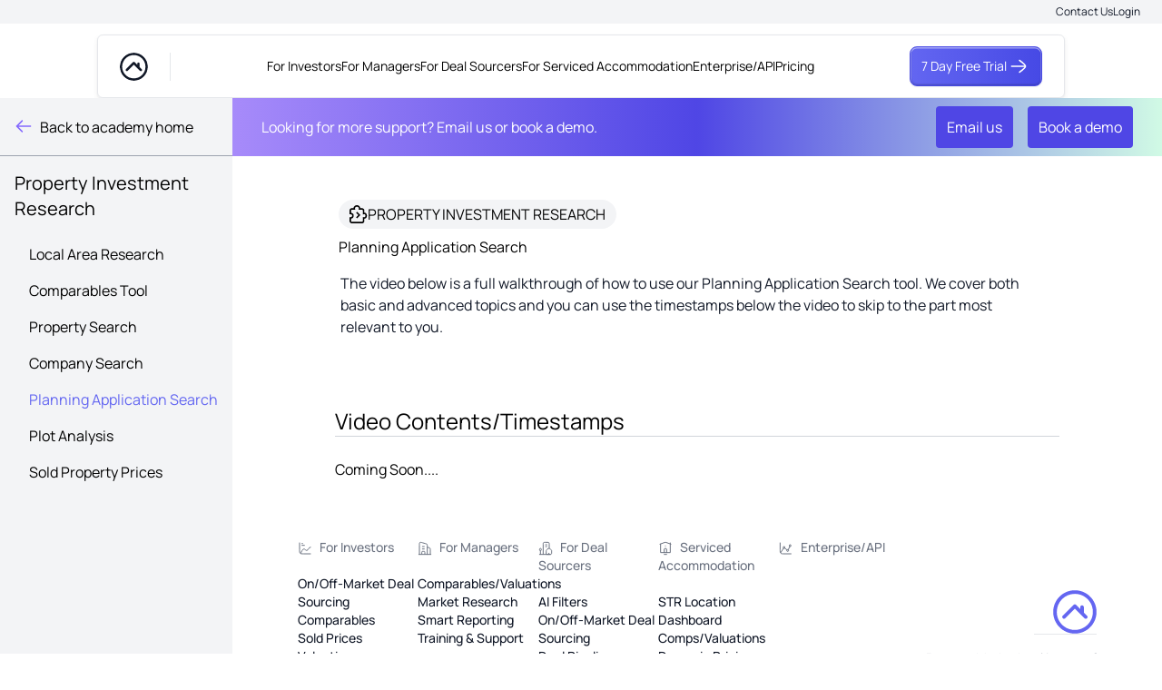

--- FILE ---
content_type: text/html; charset=utf-8
request_url: https://www.propertymarketintel.com/academy/propertyinvestmentresearch/planning-application-search
body_size: 7130
content:
<!DOCTYPE html><html><head><link data-href="https://fonts.googleapis.com/css2?family=Rubik:wght@200;300;400;500;600;700&amp;display=swap" rel="stylesheet"/><link rel="preconnect" href="https://fonts.googleapis.com"/><link rel="preconnect" href="https://fonts.gstatic.com" crossorigin="true"/><link rel="icon" href="/favicon.png"/><link href="https://api.mapbox.com/mapbox-gl-js/v0.51.0/mapbox-gl.css" rel="stylesheet"/><meta name="facebook-domain-verification" content="t63672s66lr1bajrhenqucc36diva0"/><link rel="stylesheet" href="https://assets.reviews.io/css/widgets/carousel-widget.css?_t=2022033108"/><link rel="stylesheet" href="https://assets.reviews.io/iconfont/reviewsio-icons/style.css?_t=2022033108"/><link rel="preconnect" href="https://fonts.gstatic.com" crossorigin /><meta charSet="utf-8"/><meta name="viewport" content="width=device-width"/><meta name="next-head-count" content="2"/><link rel="preload" href="/_next/static/css/e441ed7118f5fff9.css" as="style"/><link rel="stylesheet" href="/_next/static/css/e441ed7118f5fff9.css" data-n-g=""/><noscript data-n-css=""></noscript><script defer="" nomodule="" src="/_next/static/chunks/polyfills-5cd94c89d3acac5f.js"></script><script src="/_next/static/chunks/webpack-3df2fd632064a3bc.js" defer=""></script><script src="/_next/static/chunks/framework-568b840ecff66744.js" defer=""></script><script src="/_next/static/chunks/main-1c6fb2b92020702e.js" defer=""></script><script src="/_next/static/chunks/pages/_app-85f96878d37f2bb7.js" defer=""></script><script src="/_next/static/chunks/783e214b-fab06fc2ecf48abe.js" defer=""></script><script src="/_next/static/chunks/5675-efe8de41c6dd9916.js" defer=""></script><script src="/_next/static/chunks/8367-aab5c8331b0a5d26.js" defer=""></script><script src="/_next/static/chunks/370-6bdf7b822cb87025.js" defer=""></script><script src="/_next/static/chunks/pages/academy/propertyinvestmentresearch/planning-application-search-48aeb046325cd9c1.js" defer=""></script><script src="/_next/static/-Z7TVqEMCw63HVhz-4g3a/_buildManifest.js" defer=""></script><script src="/_next/static/-Z7TVqEMCw63HVhz-4g3a/_ssgManifest.js" defer=""></script><script src="/_next/static/-Z7TVqEMCw63HVhz-4g3a/_middlewareManifest.js" defer=""></script><link rel="stylesheet" href="https://fonts.googleapis.com/css2?family=Rubik:wght@200;300;400;500;600;700&display=swap"/><style data-href="https://fonts.googleapis.com/css2?family=Manrope:wght@200..800&display=swap">@font-face{font-family:'Manrope';font-style:normal;font-weight:200;font-display:swap;src:url(https://fonts.gstatic.com/s/manrope/v20/xn7_YHE41ni1AdIRqAuZuw1Bx9mbZk59FO_G.woff) format('woff')}@font-face{font-family:'Manrope';font-style:normal;font-weight:300;font-display:swap;src:url(https://fonts.gstatic.com/s/manrope/v20/xn7_YHE41ni1AdIRqAuZuw1Bx9mbZk6jFO_G.woff) format('woff')}@font-face{font-family:'Manrope';font-style:normal;font-weight:400;font-display:swap;src:url(https://fonts.gstatic.com/s/manrope/v20/xn7_YHE41ni1AdIRqAuZuw1Bx9mbZk79FO_G.woff) format('woff')}@font-face{font-family:'Manrope';font-style:normal;font-weight:500;font-display:swap;src:url(https://fonts.gstatic.com/s/manrope/v20/xn7_YHE41ni1AdIRqAuZuw1Bx9mbZk7PFO_G.woff) format('woff')}@font-face{font-family:'Manrope';font-style:normal;font-weight:600;font-display:swap;src:url(https://fonts.gstatic.com/s/manrope/v20/xn7_YHE41ni1AdIRqAuZuw1Bx9mbZk4jE-_G.woff) format('woff')}@font-face{font-family:'Manrope';font-style:normal;font-weight:700;font-display:swap;src:url(https://fonts.gstatic.com/s/manrope/v20/xn7_YHE41ni1AdIRqAuZuw1Bx9mbZk4aE-_G.woff) format('woff')}@font-face{font-family:'Manrope';font-style:normal;font-weight:800;font-display:swap;src:url(https://fonts.gstatic.com/s/manrope/v20/xn7_YHE41ni1AdIRqAuZuw1Bx9mbZk59E-_G.woff) format('woff')}@font-face{font-family:'Manrope';font-style:normal;font-weight:200 800;font-display:swap;src:url(https://fonts.gstatic.com/s/manrope/v20/xn7gYHE41ni1AdIRggqxSvfedN62Zw.woff2) format('woff2');unicode-range:U+0460-052F,U+1C80-1C8A,U+20B4,U+2DE0-2DFF,U+A640-A69F,U+FE2E-FE2F}@font-face{font-family:'Manrope';font-style:normal;font-weight:200 800;font-display:swap;src:url(https://fonts.gstatic.com/s/manrope/v20/xn7gYHE41ni1AdIRggOxSvfedN62Zw.woff2) format('woff2');unicode-range:U+0301,U+0400-045F,U+0490-0491,U+04B0-04B1,U+2116}@font-face{font-family:'Manrope';font-style:normal;font-weight:200 800;font-display:swap;src:url(https://fonts.gstatic.com/s/manrope/v20/xn7gYHE41ni1AdIRggSxSvfedN62Zw.woff2) format('woff2');unicode-range:U+0370-0377,U+037A-037F,U+0384-038A,U+038C,U+038E-03A1,U+03A3-03FF}@font-face{font-family:'Manrope';font-style:normal;font-weight:200 800;font-display:swap;src:url(https://fonts.gstatic.com/s/manrope/v20/xn7gYHE41ni1AdIRggixSvfedN62Zw.woff2) format('woff2');unicode-range:U+0102-0103,U+0110-0111,U+0128-0129,U+0168-0169,U+01A0-01A1,U+01AF-01B0,U+0300-0301,U+0303-0304,U+0308-0309,U+0323,U+0329,U+1EA0-1EF9,U+20AB}@font-face{font-family:'Manrope';font-style:normal;font-weight:200 800;font-display:swap;src:url(https://fonts.gstatic.com/s/manrope/v20/xn7gYHE41ni1AdIRggmxSvfedN62Zw.woff2) format('woff2');unicode-range:U+0100-02BA,U+02BD-02C5,U+02C7-02CC,U+02CE-02D7,U+02DD-02FF,U+0304,U+0308,U+0329,U+1D00-1DBF,U+1E00-1E9F,U+1EF2-1EFF,U+2020,U+20A0-20AB,U+20AD-20C0,U+2113,U+2C60-2C7F,U+A720-A7FF}@font-face{font-family:'Manrope';font-style:normal;font-weight:200 800;font-display:swap;src:url(https://fonts.gstatic.com/s/manrope/v20/xn7gYHE41ni1AdIRggexSvfedN4.woff2) format('woff2');unicode-range:U+0000-00FF,U+0131,U+0152-0153,U+02BB-02BC,U+02C6,U+02DA,U+02DC,U+0304,U+0308,U+0329,U+2000-206F,U+20AC,U+2122,U+2191,U+2193,U+2212,U+2215,U+FEFF,U+FFFD}</style></head><body class="font-Manrope"><div id="__next"><script>
                (function(c,l,a,r,i,t,y){
                    c[a] = c[a] || function () { (c[a].q = c[a].q || []).push(arguments) };
                    t=l.createElement(r);
                    t.async=1;
                    t.src="https://www.clarity.ms/tag/"+i;
                    y=l.getElementsByTagName(r)[0];
                    y.parentNode.insertBefore(t,y);
                })(window, document, "clarity", "script", "mobdyodirv");</script><div id="reviews-io-floating-widget" widget-id="t21OK9fmqZASRaYz" store-name="www.propertymarketintel.com" lang="en">     </div><div><div class="w-full py-1 px-6 flex justify-end bg-gray-100 gap-6"><a href="/contact" target="_blank" rel="noopener noreferrer" class="text-pmi-xs text-pmi-1 hover:text-pmi-1 transition-colors">Contact Us</a><a href="https://app.propertymarketintel.com/login" target="_blank" rel="noopener noreferrer" class="text-pmi-xs text-pmi-1 hover:text-pmi-1 transition-colors">Login</a></div><nav class="w-10/12 mx-auto mt-3 rounded-md" style="box-shadow:0px 1px 2px rgba(17, 24, 39, 0.05),
            0px 3px 6px rgba(17, 24, 39, 0.06);border:1px solid #E5E7EB"><div class="py-3 px-6"><div class="flex items-center justify-between"><div class="flex items-center" style="border-right:1px solid #E5E7EB;padding-right:24px"><img src="/smallnavlogo.svg" alt="Property Market Intel Logo" width="31" height="31" class="rounded-full"/></div><div class="lg:hidden flex items-center gap-4"><a href="https://app.propertymarketintel.com/register?source=data" class="flex items-center text-white rounded-lg transition-all hover:opacity-90 text-pmi-sm px-pmi-12 gap-4 py-pmi-8" style="background:linear-gradient(to right, #6366F1 0%, #4649E5 100%);border:1px solid #4749E4;box-shadow:inset 0px 1px 0.5px 0.5px rgba(255, 255, 255, 0.44),
                    inset 0px -1px 2px 0px rgba(46, 48, 129, 0.50),
                    0px 1px 2px 0px rgba(17, 24, 39, 0.06);font-family:Manrope">7 Day Free Trial<svg xmlns="http://www.w3.org/2000/svg" width="26" height="26" viewBox="0 0 24 24" fill="none" color="white" class="" stroke-width="1.5" stroke="currentColor"><path d="M18.5 12L4.99997 12" stroke="currentColor" stroke-linecap="round" stroke-linejoin="round" stroke-width="1.5"></path><path d="M13 18C13 18 19 13.5811 19 12C19 10.4188 13 6 13 6" stroke="currentColor" stroke-linecap="round" stroke-linejoin="round" stroke-width="1.5"></path></svg></a><button class="text-gray-600 hover:text-gray-900 transition-colors"><svg xmlns="http://www.w3.org/2000/svg" fill="none" viewBox="0 0 24 24" stroke="currentColor" aria-hidden="true" class="h-6 w-6"><path stroke-linecap="round" stroke-linejoin="round" stroke-width="2" d="M4 6h16M4 12h16M4 18h16"></path></svg></button></div><div class="hidden lg:flex items-center sm:gap-1 lg:gap-10 text-pmi-sm"><a href="/for-investors">For Investors</a><a href="/for-managers">For Managers</a><a href="/for-deal-sourcers">For Deal Sourcers</a><a href="/for-serviced-accommodation">For Serviced Accommodation</a><a href="/enterprise-api">Enterprise/API</a><a href="/pricing">Pricing</a></div><div class="hidden lg:block"><a href="https://app.propertymarketintel.com/register?source=data" class="flex items-center text-white rounded-lg transition-all hover:opacity-90 text-pmi-sm px-pmi-12 gap-4 py-pmi-8 hover:cursor-pointer" style="background:linear-gradient(to right, #6366F1 0%, #4649E5 100%);border:1px solid #4749E4;box-shadow:inset 0px 1px 0.5px 0.5px rgba(255, 255, 255, 0.44),
                    inset 0px -1px 2px 0px rgba(46, 48, 129, 0.50),
                    0px 1px 2px 0px rgba(17, 24, 39, 0.06);font-family:Manrope">7 Day Free Trial<div class="flex items-center"><svg xmlns="http://www.w3.org/2000/svg" width="26" height="26" viewBox="0 0 24 24" fill="none" color="white" class=""><path d="M18.5 12L4.99997 12" stroke="currentColor" stroke-linecap="round" stroke-linejoin="round" stroke-width="1.5"></path><path d="M13 18C13 18 19 13.5811 19 12C19 10.4188 13 6 13 6" stroke="currentColor" stroke-linecap="round" stroke-linejoin="round" stroke-width="1.5"></path></svg></div></a></div></div></div></nav><div class="flex flex-col h-screen"><div class="flex flex-1 overflow-visble"><div class="flex flex-col bg-gray-100 w-64 hidden md:block"><a href="https://www.propertymarketintel.com/academy"><div class="cursor-pointer border-b border-gray-400 p-4 h-16 flex items-center align-middle"><div class="mr-2 pt-1"> <span style="box-sizing:border-box;display:inline-block;overflow:hidden;width:initial;height:initial;background:none;opacity:1;border:0;margin:0;padding:0;position:relative;max-width:100%"><span style="box-sizing:border-box;display:block;width:initial;height:initial;background:none;opacity:1;border:0;margin:0;padding:0;max-width:100%"><img style="display:block;max-width:100%;width:initial;height:initial;background:none;opacity:1;border:0;margin:0;padding:0" alt="" aria-hidden="true" src="[data-uri]"/></span><img alt="1" src="[data-uri]" decoding="async" data-nimg="intrinsic" class="rounded-lg" style="position:absolute;top:0;left:0;bottom:0;right:0;box-sizing:border-box;padding:0;border:none;margin:auto;display:block;width:0;height:0;min-width:100%;max-width:100%;min-height:100%;max-height:100%"/><noscript><img alt="1" srcSet="/_next/image?url=%2Farrowleft.svg&amp;w=32&amp;q=75 1x, /_next/image?url=%2Farrowleft.svg&amp;w=48&amp;q=75 2x" src="/_next/image?url=%2Farrowleft.svg&amp;w=48&amp;q=75" decoding="async" data-nimg="intrinsic" style="position:absolute;top:0;left:0;bottom:0;right:0;box-sizing:border-box;padding:0;border:none;margin:auto;display:block;width:0;height:0;min-width:100%;max-width:100%;min-height:100%;max-height:100%" class="rounded-lg" loading="lazy"/></noscript></span></div> <div>Back to academy home</div></div></a><div class="p-4 text-xl">Property Investment Research</div><div class="pl-8 py-2 "><a href="https://www.propertymarketintel.com/academy/propertyinvestmentresearch/local-area-research" class="cursor-pointer">Local Area Research</a></div><div class="pl-8 py-2 "><a href="https://www.propertymarketintel.com/academy/propertyinvestmentresearch/comparables" class="cursor-pointer">Comparables Tool</a></div><div class="pl-8 py-2"><a href="https://www.propertymarketintel.com/academy/propertyinvestmentresearch/property-search" class="cursor-pointer">Property Search</a></div><div class="pl-8 py-2"><a href="https://www.propertymarketintel.com/academy/propertyinvestmentresearch/company-search" class="cursor-pointer">Company Search</a></div><div class="pl-8 py-2 text-indigo-500"><a href="https://www.propertymarketintel.com/academy/propertyinvestmentresearch/planning-application-search" class="cursor-pointer">Planning Application Search</a></div><div class="pl-8 py-2"><a href="https://www.propertymarketintel.com/academy/propertyinvestmentresearch/plot-analysis" class="cursor-pointer">Plot Analysis</a></div><div class="pl-8 py-2"><a href="https://www.propertymarketintel.com/academy/propertyinvestmentresearch/sold-property-prices" class="cursor-pointer">Sold Property Prices</a></div></div><div class="flex flex-1 flex-col"><div class="flex gap-6 py-6 flex-col md:flex-row bg-gradient-to-r from-purple-400 via-indigo-600 to-green-100 md:h-16 md:py-2 md:px-2 items-center justify-between"><div class="pl-6 text-white ">Looking for more support? Email us or book a demo.</div><div class="mr-4"><a href="https://www.propertymarketintel.com/contact" class=" bg-indigo-600 rounded m-3 p-3 mx-2 cursor-pointer text-white">Email us</a><a href="https://meetings-eu1.hubspot.com/domenico-davis" class=" bg-indigo-600 rounded m-3 p-3 mx-2 cursor-pointer text-white">Book a demo</a></div></div><div class=""></div><div class="flex flex-col flex-1 mx-auto md:w-10/12 px-4"><div class="flex flex-col lg:flex-row justify-between w-full p-4" style="max-width:1172px"><div class="flex flex-col flex-1 mb-3 mt-8"><div class="flex text-gray-A100 dark:text-gray-400"><span class="flex gap-2.5 rounded-full px-3 py-1 bg-gray-100 dark:bg-gray-A900"><svg width="24" height="24" viewBox="0 0 24 24" fill="none" xmlns="http://www.w3.org/2000/svg" class="my-auto fill-current h-5 w-5"><path fill-rule="evenodd" clip-rule="evenodd" d="M10.0533 0C8.23178 0 6.89962 0.70496 6.10195 1.77452C5.60862 2.43599 5.34697 3.20198 5.28561 3.94842H3.08336C1.41475 3.94842 0.0259637 5.27933 0.0259637 6.95706V12.0217H1.02596C1.50895 12.0217 2.20596 12.1114 2.74347 12.3922C3.21781 12.64 3.53995 13.0049 3.53995 13.7073C3.53995 14.8258 3.09819 15.2861 2.66306 15.5331C2.13929 15.8304 1.47459 15.8907 1.02596 15.8907H0.0294409L0.0259698 16.8872C0.0208575 18.3549 0.0182714 19.3806 0.0169633 20.0395C0.0163093 20.3689 0.0159747 20.6067 0.0158036 20.7622L0.015625 20.9914C0.015625 22.6755 1.42136 24 3.08336 24H16.5237C18.1857 24 19.5914 22.6755 19.5914 20.9914V17.8856C20.0579 17.8408 20.5712 17.7187 21.0597 17.4766C21.5858 17.2157 22.098 16.8074 22.4737 16.1967C22.8493 15.586 23.0526 14.831 23.0526 13.9327C23.0526 12.1163 22.2604 10.9195 21.1705 10.3059C20.6693 10.0238 20.1171 9.87454 19.5914 9.84059V6.95706C19.5914 5.27289 18.1857 3.94842 16.5237 3.94842H14.274C14.2582 3.84011 14.2382 3.73275 14.2149 3.62731C14.0967 3.09395 13.874 2.52838 13.544 2.00625C12.8818 0.958344 11.7195 0 10.0533 0ZM7.31793 4.72902C7.1978 4.19481 7.30297 3.5095 7.70517 2.97021C8.08062 2.46678 8.78442 2 10.0533 2C10.8548 2 11.4507 2.43758 11.8534 3.07474C12.0559 3.39514 12.1923 3.74439 12.2622 4.05979C12.3356 4.39125 12.3197 4.61042 12.2977 4.69364L11.9671 5.94842H16.5237C17.1362 5.94842 17.5914 6.43173 17.5914 6.95706V12.5113L18.9966 11.8886C19.1598 11.8162 19.6933 11.7695 20.1894 12.0487C20.5914 12.275 21.0526 12.7689 21.0526 13.9327C21.0526 14.5245 20.9212 14.9033 20.7701 15.1489C20.6191 15.3944 20.4127 15.565 20.1714 15.6847C19.6433 15.9465 19.025 15.9248 18.8327 15.877L17.5914 15.5683V20.9914C17.5914 21.5167 17.1362 22 16.5237 22H3.08336C2.47086 22 2.01562 21.516 2.01562 20.9907L2.0158 20.7644C2.01597 20.6095 2.01631 20.3724 2.01696 20.0434C2.01797 19.5334 2.01975 18.8028 2.02288 17.8166C2.52427 17.7389 3.10397 17.5825 3.65031 17.2724C4.72301 16.6636 5.53995 15.5322 5.53995 13.7073C5.53995 12.1201 4.66986 11.1422 3.6696 10.6196C3.12826 10.3367 2.54592 10.1812 2.02596 10.1002V6.95706C2.02596 6.42529 2.47746 5.94842 3.08336 5.94842H7.59215L7.31793 4.72902ZM14.4448 12.9744L10.029 8.58582L8.61914 10.0044L11.6327 12.9994L8.69868 16.0208L10.1335 17.4141L14.4448 12.9744Z" fill="current"></path></svg><span class="my-auto eyebrow uppercase">Property Investment Research</span></span></div><div class="flex flex-col pr-5"><h1 class="m-0 mt-2 mb-4 heading-one">Planning Application Search</h1><div class="text-gray-900 body-medium sm:body-large ml-0.5">The video below is a full walkthrough of how to use our Planning Application Search tool. We cover both basic and advanced topics and you can use the timestamps below the video to skip to the part most relevant to you.</div></div></div><div></div></div><div class="w-full px-3"><div class=""><div id="" class=""></div></div></div><div class="flex flex-col justify-items-start mt-12 px-3"><div class="text-2xl text-left border-b border-gray-300 w-full mb-6">Video Contents/Timestamps</div><div>Coming Soon....</div></div></div><div class="flex w-full"><footer class=" font-manrope z-10"><div class="flex flex-col md:flex-row"><div class=" container sm:pl-pmi-72 px-pmi-12 py-pmi-64 mx-auto lex md:items-center lg:items-start lg:flex-row lg:flex-nowrap flex-wrap flex-col"><div class=" grid xl:grid-cols-5 md:grid-cols-3 sm:grid-cols-1 grid-cols-1 gap-y-10"><div><p class=" font-medium text-pmi-2 text-pmi-sm mb-5 xl:text-left text-center"><svg xmlns="http://www.w3.org/2000/svg" width="16" height="16" viewBox="0 0 24 24" fill="none" color="#6B7280" class="inline-block mr-2" stroke-width="1.5" stroke="currentColor"><path d="M21 21H10C6.70017 21 5.05025 21 4.02513 19.9749C3 18.9497 3 17.2998 3 14V3" stroke="currentColor" stroke-linecap="round" stroke-width="1.5"></path><path d="M7 4H8" stroke="currentColor" stroke-linecap="round" stroke-width="1.5"></path><path d="M7 7H11" stroke="currentColor" stroke-linecap="round" stroke-width="1.5"></path><path d="M5 20C6.07093 18.053 7.52279 13.0189 10.3063 13.0189C12.2301 13.0189 12.7283 15.4717 14.6136 15.4717C17.8572 15.4717 17.387 10 21 10" stroke="currentColor" stroke-linecap="round" stroke-linejoin="round" stroke-width="1.5"></path></svg><a class="text-pmi-2" href="/for-investors">For Investors</a></p><div class=" flex flex-col gap-y-3 text-pmi-1 text-pmi-sm"><div class="flow-root"><div class=" flex items-center xl:justify-start justify-center gap-x-2" href="/for-investors"><div class=" text-pmi-1 font-medium align-top cursor-pointer">On/Off-Market Deal Sourcing</div></div></div><div class="flow-root"><div class=" flex items-center xl:justify-start justify-center gap-x-2" href="/for-investors"><div class=" text-pmi-1 font-medium align-top cursor-pointer">Comparables</div></div></div><div class="flow-root"><div class=" flex items-center xl:justify-start justify-center gap-x-2" href="/for-investors"><div class=" text-pmi-1 font-medium align-top cursor-pointer">Sold Prices</div></div></div><div class="flow-root"><div class=" flex items-center xl:justify-start justify-center gap-x-2" href="/for-investors"><div class=" text-pmi-1 font-medium align-top cursor-pointer">Valuations</div></div></div><div class="flow-root"><div class=" flex items-center xl:justify-start justify-center gap-x-2" href="/for-investors"><div class=" text-pmi-1 font-medium align-top cursor-pointer">Market Research</div></div></div><div class="flow-root"><div class=" flex items-center xl:justify-start justify-center gap-x-2" href="/for-investors"><div class=" text-pmi-1 font-medium align-top cursor-pointer">Land Map</div></div></div><div class="flow-root"><div class=" flex items-center xl:justify-start justify-center gap-x-2" href="/for-investors"><div class=" text-pmi-1 font-medium align-top cursor-pointer">Profitability Calculator</div></div></div></div></div><div><p class=" font-medium text-pmi-2 text-pmi-sm mb-5 xl:text-left text-center"><svg xmlns="http://www.w3.org/2000/svg" width="16" height="16" viewBox="0 0 24 24" fill="none" color="#6B7280" class="inline-block mr-2" stroke-width="1.5" stroke="currentColor"><path d="M16 10L18.1494 10.6448C19.5226 11.0568 20.2092 11.2628 20.6046 11.7942C21 12.3256 21 13.0425 21 14.4761V22" stroke="currentColor" stroke-linejoin="round" stroke-width="1.5"></path><path d="M8 9L11 9M8 13L11 13" stroke="currentColor" stroke-linecap="round" stroke-linejoin="round" stroke-width="1.5"></path><path d="M12 22V19C12 18.0572 12 17.5858 11.7071 17.2929C11.4142 17 10.9428 17 10 17H9C8.05719 17 7.58579 17 7.29289 17.2929C7 17.5858 7 18.0572 7 19V22" stroke="currentColor" stroke-linejoin="round" stroke-width="1.5"></path><path d="M2 22L22 22" stroke="currentColor" stroke-linecap="round" stroke-width="1.5"></path><path d="M3 22V6.71724C3 4.20649 3 2.95111 3.79118 2.32824C4.58237 1.70537 5.74742 2.04355 8.07752 2.7199L13.0775 4.17122C14.4836 4.57937 15.1867 4.78344 15.5933 5.33965C16 5.89587 16 6.65344 16 8.16857V22" stroke="currentColor" stroke-linecap="round" stroke-linejoin="round" stroke-width="1.5"></path></svg><a class="text-pmi-2" href="/for-managers">For Managers</a></p><div class=" flex flex-col gap-y-3 text-pmi-1 text-pmi-sm"><div class="flow-root"><div class=" flex items-center xl:justify-start justify-center gap-x-2" href="/for-managers"><div class=" text-pmi-1 font-medium align-top cursor-pointer">Comparables/Valuations</div></div></div><div class="flow-root"><div class=" flex items-center xl:justify-start justify-center gap-x-2" href="/for-managers"><div class=" text-pmi-1 font-medium align-top cursor-pointer">Market Research</div></div></div><div class="flow-root"><div class=" flex items-center xl:justify-start justify-center gap-x-2" href="/for-managers"><div class=" text-pmi-1 font-medium align-top cursor-pointer">Smart Reporting</div></div></div><div class="flow-root"><div class=" flex items-center xl:justify-start justify-center gap-x-2" href="/for-managers"><div class=" text-pmi-1 font-medium align-top cursor-pointer">Training &amp; Support</div></div></div></div></div><div><p class=" font-medium text-pmi-2 text-pmi-sm mb-5 xl:text-left text-center"><svg xmlns="http://www.w3.org/2000/svg" width="16" height="16" viewBox="0 0 24 24" fill="none" color="#6B7280" class="inline-block mr-2" stroke-width="1.5" stroke="currentColor"><path d="M13 16.7033C13 15.7854 13 15.3265 13.2034 14.9292C13.4067 14.5319 13.7859 14.2501 14.5442 13.6866L15.0442 13.315C16.2239 12.4383 16.8138 12 17.5 12C18.1862 12 18.7761 12.4383 19.9558 13.315L20.4558 13.6866C21.2141 14.2501 21.5933 14.5319 21.7966 14.9292C22 15.3265 22 15.7854 22 16.7033V18.1782C22 19.9798 22 20.8806 21.4142 21.4403C20.8284 22 19.8856 22 18 22H13V16.7033Z" stroke="currentColor" stroke-linejoin="round" stroke-width="1.5"></path><path d="M18 12.0002V5C18 2.518 17.482 2 15 2H11C8.518 2 8 2.518 8 5V22" stroke="currentColor" stroke-linecap="round" stroke-linejoin="round" stroke-width="1.5"></path><ellipse cx="3.5" cy="14" rx="1.5" ry="2" stroke="currentColor" stroke-width="1.5"></ellipse><path d="M3.5 16V22" stroke="currentColor" stroke-linecap="round" stroke-width="1.5"></path><path d="M2 22H20" stroke="currentColor" stroke-linecap="round" stroke-width="1.5"></path><path d="M12 6H14M12 9H14" stroke="currentColor" stroke-linecap="round" stroke-width="1.5"></path><path d="M17.5 22L17.5 20" stroke="currentColor" stroke-linecap="round" stroke-linejoin="round" stroke-width="1.5"></path></svg><a class="text-pmi-2" href="/for-deal-sourcers">For Deal Sourcers</a></p><div class=" flex flex-col gap-y-3 text-pmi-1 text-pmi-sm"><div class="flow-root"><div class=" flex items-center xl:justify-start justify-center gap-x-2" href="/for-deal-sourcers"><div class=" text-pmi-1 font-medium align-top cursor-pointer">AI Filters</div></div></div><div class="flow-root"><div class=" flex items-center xl:justify-start justify-center gap-x-2" href="/for-deal-sourcers"><div class=" text-pmi-1 font-medium align-top cursor-pointer">On/Off-Market Deal Sourcing</div></div></div><div class="flow-root"><div class=" flex items-center xl:justify-start justify-center gap-x-2" href="/for-deal-sourcers"><div class=" text-pmi-1 font-medium align-top cursor-pointer">Deal Pipeline</div></div></div><div class="flow-root"><div class=" flex items-center xl:justify-start justify-center gap-x-2" href="/for-deal-sourcers"><div class=" text-pmi-1 font-medium align-top cursor-pointer">Automation</div></div></div><div class="flow-root"><div class=" flex items-center xl:justify-start justify-center gap-x-2" href="/for-deal-sourcers"><div class=" text-pmi-1 font-medium align-top cursor-pointer">Deal Profitability Calculator</div></div></div><div class="flow-root"><div class=" flex items-center xl:justify-start justify-center gap-x-2" href="/for-deal-sourcers"><div class=" text-pmi-1 font-medium align-top cursor-pointer">Land Opportunities</div></div></div></div></div><div><p class=" font-medium text-pmi-2 text-pmi-sm mb-5 xl:text-left text-center"><svg xmlns="http://www.w3.org/2000/svg" width="16" height="16" viewBox="0 0 24 24" fill="none" color="#6B7280" class="inline-block mr-2" stroke-width="1.5" stroke="currentColor"><path d="M4 5V19H20V3" stroke="currentColor" stroke-linecap="round" stroke-linejoin="round" stroke-width="1.5"></path><path d="M14 19L14 13.5372C14 11.3938 10 11.5836 10 13.5372L10 19" stroke="currentColor" stroke-linecap="round" stroke-linejoin="round" stroke-width="1.5"></path><path d="M14 22L10 22" stroke="currentColor" stroke-linecap="round" stroke-linejoin="round" stroke-width="1.5"></path><path d="M3 5L10.7351 2.26014C11.9889 1.91329 12.0111 1.91329 13.2649 2.26014L21 5" stroke="currentColor" stroke-linecap="round" stroke-linejoin="round" stroke-width="1.5"></path><path d="M12.0119 8H12" stroke="currentColor" stroke-linecap="round" stroke-linejoin="round" stroke-width="1.5"></path></svg><a class="text-pmi-2" href="/for-serviced-accommodation">Serviced Accommodation</a></p><div class=" flex flex-col gap-y-3 text-pmi-1 text-pmi-sm"><div class="flow-root"><div class=" flex items-center xl:justify-start justify-center gap-x-2" href="/for-serviced-accommodation"><div class=" text-pmi-1 font-medium align-top cursor-pointer">STR Location Dashboard</div></div></div><div class="flow-root"><div class=" flex items-center xl:justify-start justify-center gap-x-2" href="/for-serviced-accommodation"><div class=" text-pmi-1 font-medium align-top cursor-pointer">Comps/Valuations</div></div></div><div class="flow-root"><div class=" flex items-center xl:justify-start justify-center gap-x-2" href="/for-serviced-accommodation"><div class=" text-pmi-1 font-medium align-top cursor-pointer">Dynamic Pricing</div></div></div></div></div><div><p class=" font-medium text-pmi-2 text-pmi-sm mb-5 xl:text-left text-center"><svg xmlns="http://www.w3.org/2000/svg" width="16" height="16" viewBox="0 0 24 24" fill="none" color="#6B7280" class="inline-block mr-2" stroke-width="1.5" stroke="currentColor"><circle cx="8.5" cy="10.5" r="1.5" stroke="currentColor" stroke-width="1.5"></circle><circle cx="14.5" cy="15.5" r="1.5" stroke="currentColor" stroke-width="1.5"></circle><circle cx="18.5" cy="7.5" r="1.5" stroke="currentColor" stroke-width="1.5"></circle><path d="M15.4341 14.2963L18 9M9.58251 11.5684L13.2038 14.2963M3 19L7.58957 11.8792" stroke="currentColor" stroke-linecap="round" stroke-linejoin="round" stroke-width="1.5"></path><path d="M20 21H9C5.70017 21 4.05025 21 3.02513 19.9749C2 18.9497 2 17.2998 2 14V3" stroke="currentColor" stroke-linecap="round" stroke-width="1.5"></path></svg><a class="text-pmi-2" href="/enterprise-api">Enterprise/API</a></p><div class=" flex flex-col gap-y-3 text-pmi-1 text-pmi-sm"></div></div></div></div><div class="flex flex-col gap-y-pmi-64 justify-center items-end pr-pmi-72 py-pmi-64"><img class="" style="height:48px;width:48px" src="/logo-purple-pmi-small.svg" alt=""/><div class="relative w-full"><div class="absolute right-0 w-1/3 border-t border-gray-200"></div><div class="pt-4 text-right text-manrope" style="color:#666E7D;font-size:14px">PropertyMarketIntel is part of The Octo Group</div></div></div></div><div class="flex flex-row justify-between items-center  sm:px-pmi-72 px-pmi-12 py-pmi-12 flex-wrap"><div class="text-pmi-xs text-pmi-4">© 2025 - Copyright</div><div class="flex space-x-4"><a href="https://www.facebook.com/PropertyMarketIntel/" target="_blank" rel="noopener noreferrer"><svg xmlns="http://www.w3.org/2000/svg" width="24" height="24" viewBox="0 0 24 24" fill="none" color="#6B7280" class="" stroke-width="1.5" stroke="currentColor"><path d="M2.5 12C2.5 7.52166 2.5 5.28249 3.89124 3.89124C5.28249 2.5 7.52166 2.5 12 2.5C16.4783 2.5 18.7175 2.5 20.1088 3.89124C21.5 5.28249 21.5 7.52166 21.5 12C21.5 16.4783 21.5 18.7175 20.1088 20.1088C18.7175 21.5 16.4783 21.5 12 21.5C7.52166 21.5 5.28249 21.5 3.89124 20.1088C2.5 18.7175 2.5 16.4783 2.5 12Z" stroke="currentColor" stroke-linejoin="round" stroke-width="1.5"></path><path d="M16.9265 8.02637H13.9816C12.9378 8.02637 12.0894 8.86847 12.0817 9.91229L11.9964 21.4268M10.082 14.0017H14.8847" stroke="currentColor" stroke-linecap="round" stroke-linejoin="round" stroke-width="1.5"></path></svg></a><a href="https://www.linkedin.com/company/89229497" target="_blank" rel="noopener noreferrer"><svg xmlns="http://www.w3.org/2000/svg" width="24" height="24" viewBox="0 0 24 24" fill="none" color="#6B7280" class="" stroke-width="1.5" stroke="currentColor"><path d="M7 10V17" stroke="currentColor" stroke-linecap="round" stroke-linejoin="round" stroke-width="1.5"></path><path d="M11 13V17M11 13C11 11.3431 12.3431 10 14 10C15.6569 10 17 11.3431 17 13V17M11 13V10" stroke="currentColor" stroke-linecap="round" stroke-linejoin="round" stroke-width="1.5"></path><path d="M7.00801 7L6.99902 7" stroke="currentColor" stroke-linecap="round" stroke-linejoin="round" stroke-width="1.5"></path><path d="M2.5 12C2.5 7.52166 2.5 5.28249 3.89124 3.89124C5.28249 2.5 7.52166 2.5 12 2.5C16.4783 2.5 18.7175 2.5 20.1088 3.89124C21.5 5.28249 21.5 7.52166 21.5 12C21.5 16.4783 21.5 18.7175 20.1088 20.1088C18.7175 21.5 16.4783 21.5 12 21.5C7.52166 21.5 5.28249 21.5 3.89124 20.1088C2.5 18.7175 2.5 16.4783 2.5 12Z" stroke="currentColor" stroke-linejoin="round" stroke-width="1.5"></path></svg></a><a href="https://www.instagram.com/propertymarketintel/" target="_blank" rel="noopener noreferrer"><svg xmlns="http://www.w3.org/2000/svg" width="24" height="24" viewBox="0 0 24 24" fill="none" color="#6B7280" class="" stroke-width="1.5" stroke="currentColor"><path d="M2.5 12C2.5 7.52166 2.5 5.28249 3.89124 3.89124C5.28249 2.5 7.52166 2.5 12 2.5C16.4783 2.5 18.7175 2.5 20.1088 3.89124C21.5 5.28249 21.5 7.52166 21.5 12C21.5 16.4783 21.5 18.7175 20.1088 20.1088C18.7175 21.5 16.4783 21.5 12 21.5C7.52166 21.5 5.28249 21.5 3.89124 20.1088C2.5 18.7175 2.5 16.4783 2.5 12Z" stroke="currentColor" stroke-linejoin="round" stroke-width="1.5"></path><path d="M16.5 12C16.5 14.4853 14.4853 16.5 12 16.5C9.51472 16.5 7.5 14.4853 7.5 12C7.5 9.51472 9.51472 7.5 12 7.5C14.4853 7.5 16.5 9.51472 16.5 12Z" stroke="currentColor" stroke-width="1.5"></path><path d="M17.5078 6.5L17.4988 6.5" stroke="currentColor" stroke-linecap="round" stroke-linejoin="round" stroke-width="1.5"></path></svg></a></div></div></footer></div></div></div></div></div></div><script id="__NEXT_DATA__" type="application/json">{"props":{"pageProps":{}},"page":"/academy/propertyinvestmentresearch/planning-application-search","query":{},"buildId":"-Z7TVqEMCw63HVhz-4g3a","nextExport":true,"autoExport":true,"isFallback":false,"scriptLoader":[]}</script></body></html>

--- FILE ---
content_type: application/javascript; charset=UTF-8
request_url: https://www.propertymarketintel.com/_next/static/chunks/pages/for-investors-8e69f8c6329e557f.js
body_size: 7696
content:
(self.webpackChunk_N_E=self.webpackChunk_N_E||[]).push([[8704],{14242:function(e,t,i){"use strict";i.d(t,{N:function(){return r}});var s=i(67294);const a={xmlns:"http://www.w3.org/2000/svg",width:24,height:24,viewBox:"0 0 24 24",fill:"none"},r=(0,s.forwardRef)((({color:e="currentColor",size:t=24,strokeWidth:i,absoluteStrokeWidth:r=!1,className:l="",altIcon:n,showAlt:o=!1,icon:c,primaryColor:m,secondaryColor:d,disableSecondaryOpacity:p=!1,...x},h)=>{const u=void 0!==i?r?24*Number(i)/Number(t):i:void 0,f=void 0!==u?{strokeWidth:u,stroke:"currentColor"}:{},g={ref:h,...a,width:t,height:t,color:m||e,className:l,...f,...x},v=[...o&&n?n:c].sort((([,e],[,t])=>{const i=void 0!==e.opacity;return void 0!==t.opacity?1:i?-1:0})).map((([t,i])=>{const a=void 0!==i.opacity,r=a&&!p?i.opacity:void 0,l=d?{...void 0!==i.stroke?{stroke:a?d:m||e}:{fill:a?d:m||e}}:{};return(0,s.createElement)(t,{...i,...f,...l,opacity:r,key:i.key})}));return(0,s.createElement)("svg",g,v)}));r.displayName="HugeiconsIcon"},78331:function(e,t,i){"use strict";var s=i(67294),a=i(14242),r=i(14355),l=i(85893);t.Z=function(){var e=(0,s.useRef)(null),t=[{icon:r.PAJ,label:"Current EPC"},{icon:r.Yh8,label:"Estimated Yield"},{icon:r.TCJ,label:"Property Size"},{icon:r.Xmw,label:"Price Range"},{icon:r.LVU,label:"Bedrooms"},{icon:r.hXd,label:"Property Type"},{icon:r.L_A,label:"Time on Market"},{icon:r.B$c,label:"Reduced"}];return(0,l.jsxs)("div",{className:"relative w-full overflow-hidden",children:[(0,l.jsx)("div",{className:"absolute left-0 top-0 w-32 h-full z-10 bg-gradient-to-r from-white via-white to-transparent"}),(0,l.jsx)("div",{className:"absolute right-0 top-0 w-32 h-full z-10 bg-gradient-to-l from-white via-white to-transparent"}),(0,l.jsx)("div",{ref:e,className:"flex gap-4 animate-scroll whitespace-nowrap py-4 min-w-0",style:{animation:"scroll 30s linear infinite"},children:[].concat(t,t).map((function(e,t){return(0,l.jsxs)("div",{className:"flex items-center gap-2 px-4 py-2 rounded-full bg-white shrink-0",style:{border:"1px solid #E5E7EB"},children:[e.icon&&(0,l.jsx)(a.N,{icon:e.icon,size:20,color:"#6366F1",strokeWidth:1.5}),(0,l.jsx)("span",{className:"text-gray-700 text-sm",children:e.label})]},t)}))})]})}},86784:function(e,t,i){"use strict";i.d(t,{Z:function(){return r}});var s=i(67294),a=i(85893);function r(e){var t=e.items,i=(0,s.useState)(0),r=i[0],o=i[1];return(0,a.jsx)("div",{className:"space-y-6",children:t.map((function(e,t){return(0,a.jsxs)("div",{className:"bg-white",children:[(0,a.jsxs)("button",{className:"w-full flex justify-between items-center text-left bg-white border-0",onClick:function(){return function(e){o(r===e?null:e)}(t)},children:[(0,a.jsx)("span",{className:"text-pmi-lg font-pmi-medium text-pmi-1",children:e.title}),(0,a.jsx)("span",{className:"ml-4 flex-shrink-0",children:r===t?(0,a.jsx)(n,{className:"h-5 w-5 text-pmi-6"}):(0,a.jsx)(l,{className:"h-5 w-5 text-pmi-6"})})]}),r===t&&(0,a.jsx)("div",{className:"pb-2",children:(0,a.jsx)("p",{className:"ml-4 text-pmi-base text-pmi-2",children:e.content})})]},t)}))})}function l(e){var t=e.className;return(0,a.jsx)("svg",{className:t,viewBox:"0 0 20 20",fill:"currentColor",children:(0,a.jsx)("path",{fillRule:"evenodd",d:"M10 5a1 1 0 011 1v3h3a1 1 0 110 2h-3v3a1 1 0 11-2 0v-3H6a1 1 0 110-2h3V6a1 1 0 011-1z",clipRule:"evenodd"})})}function n(e){var t=e.className;return(0,a.jsx)("svg",{className:t,viewBox:"0 0 20 20",fill:"currentColor",children:(0,a.jsx)("path",{fillRule:"evenodd",d:"M5 10a1 1 0 011-1h8a1 1 0 110 2H6a1 1 0 01-1-1z",clipRule:"evenodd"})})}},78811:function(e,t,i){"use strict";i.d(t,{Z:function(){return r}});i(67294);var s=i(14242),a=i(85893);function r(e){var t=e.title,i=e.content,r=e.icon,l=e.isOpen,n=e.onToggle,o=e.disableAccordion;return void 0!==o&&o?(0,a.jsx)("div",{className:"border-b border-pmi-9",children:(0,a.jsxs)("div",{className:"w-full py-pmi-16 flex items-center text-left gap-pmi-12",children:[(0,a.jsx)("div",{className:"flex-shrink-0 pl-pmi-16",children:r&&(0,a.jsx)(s.N,{icon:r,size:20,color:"#111827"})}),(0,a.jsx)("span",{className:"text-pmi-base font-pmi-medium text-pmi-1",children:t})]})}):(0,a.jsxs)("div",{className:"border-b border-pmi-9",children:[(0,a.jsxs)("div",{className:"w-full py-pmi-16 flex items-center text-left gap-pmi-12 cursor-pointer transition-colors\n          ".concat(l?"bg-white rounded-t-2xl":"hover:bg-gray-50"),onClick:n,children:[(0,a.jsx)("div",{className:"flex-shrink-0 pl-pmi-16",children:r&&(0,a.jsx)(s.N,{icon:r,size:20,color:"#111827"})}),(0,a.jsx)("span",{className:"text-pmi-base font-pmi-medium text-pmi-1",children:t})]}),l&&(0,a.jsx)("div",{className:"pb-pmi-16 pl-pmi-32 pr-pmi-16 text-pmi-sm text-pmi-2 bg-white rounded-b-2xl",children:i})]})}},52551:function(e,t,i){"use strict";i.d(t,{Z:function(){return l}});var s=i(25675),a=i(85893),r=[{icon:"/realtimedata.svg",title:"Real-Time Data",description:"Our data is updated in real-time, so you never have to work with outdated information again."},{icon:"/seeeverything.svg",title:"See Everything",description:"With data taken from over 64 trusted sources including the ONS and HM Land Registry, our insights are unrivalled."},{icon:"/fullmarketinsights.svg",title:"Full Market Insights",description:"From Residential, Serviced Accommodation, Land Development and more, we serve the whole property sector."},{icon:"/trainingandsupport.svg",title:"Training & Support",description:"Our expert team are always on hand to provide first-class training and support to get the most out of the system."}];function l(e){var t=e.insightCards,i=void 0===t?r:t;return(0,a.jsx)("section",{className:"py-pmi-64",children:(0,a.jsxs)("div",{className:"container mx-auto px-6 lg:px-8",children:[(0,a.jsx)("div",{className:"text-center mb-pmi-64",children:(0,a.jsxs)("h2",{className:"text-pmi-4.5xl font-pmi-medium text-pmi-1 mb-4",children:["Access Market Insights in Minutes.",(0,a.jsx)("br",{}),(0,a.jsx)("span",{className:"text-pmi-4",children:"Invest in Property with Confidence."})]})}),(0,a.jsx)("div",{className:"grid grid-cols-1 md:grid-cols-2 lg:grid-cols-4 gap-pmi-32",children:i.map((function(e,t){return(0,a.jsxs)("div",{className:"p-pmi-12 rounded-2xl bg-white",style:{border:"1px solid #E5E7EB"},children:[(0,a.jsx)("div",{className:"mb-pmi-20 flex justify-center items-center",children:(0,a.jsx)(s.default,{src:e.icon,alt:"".concat(e.title," icon"),width:266,height:175,className:"w-16 h-16 object-cover"})}),(0,a.jsx)("div",{className:"px-pmi-12 text-octo-lg font-pmi-medium text-pmi-1 mb-2",children:e.title}),(0,a.jsx)("div",{className:"px-pmi-12 text-pmi-sm text-pmi-2",children:e.description})]},t)}))})]})})}},83144:function(e,t,i){"use strict";i.d(t,{Z:function(){return r}});var s=i(25675),a=i(85893);function r(){return(0,a.jsx)("div",{className:"bg-white rounded-2xl p-pmi-32 flex justify-center items-center",children:(0,a.jsx)("div",{className:"mb-pmi-24",children:(0,a.jsx)(s.default,{src:"/pmipatternchart.svg",alt:"Market Trend Graph",width:600,height:600,className:"w-full "})})})}},33619:function(e,t,i){"use strict";i.d(t,{Z:function(){return o}});var s=i(40037),a=i(67294),r=i(25675),l=i(85893),n=[{id:1,name:"Michelle Mizen",role:"Land Developer",content:"Easy to use application, rich in data, with multiple views of the various data sets available. We use this to build business cases for our clients to support decisions to bid/buy land and we find that it has streamlined our process and turnaround time.",rating:5,image:"/michelle-mizen-2.jpg"},{id:2,name:"Lois Wilson",role:"Deal Sourcer",content:"I've found PropertyMarketIntel useful for my whole investment process \u2013 identifying areas, sourcing specific unmodernised property opportunities which match my requirements, and then doing due diligence on the opportunities before making an offer. I wouldn't buy a property without it now!",rating:5,image:"/lois-wilson-2.jpg"},{id:3,name:"Max L",role:"Deal Sourcer",content:"An essential tool for any type of property professional, be it investors, developers etc. The breadth of data that can be found at the touch of button is brilliant.  Property Market Intel is a critical platform for my business. It saves me so much time, and prevents expensive bad investments, by thoroughly researching data on a given area. It used to take me half an hour at least to source the same information.",rating:5,image:"/max-l-2.jpg"}];function o(){var e=(0,a.useState)(0),t=e[0],i=e[1];return(0,l.jsx)("section",{className:"py-pmi-64",children:(0,l.jsx)("div",{className:"container mx-auto px-6 lg:px-8",children:(0,l.jsx)("div",{className:"bg-pmi-15 rounded-2xl p-pmi-32",style:{border:"1px solid #D1D5DB"},children:(0,l.jsxs)("div",{className:"flex flex-col lg:flex-row items-center gap-pmi-48",children:[(0,l.jsx)("div",{className:"w-full lg:w-1/3 p-pmi-16",children:(0,l.jsx)("div",{className:"relative w-full rounded-3xl overflow-hidden",style:{height:"300px",lg:{height:"400px"}},children:(0,l.jsx)(r.default,{src:n[t].image,layout:"fill",className:"object-cover",priority:!0})})}),(0,l.jsxs)("div",{className:"w-full lg:w-2/3 p-pmi-48",children:[(0,l.jsx)("div",{className:"flex mb-pmi-24",children:(0,s.Z)(Array(n[t].rating)).map((function(e,t){return(0,l.jsx)("svg",{className:"w-4 h-4 text-yellow-400",fill:"currentColor",viewBox:"0 0 20 20",children:(0,l.jsx)("path",{d:"M9.049 2.927c.3-.921 1.603-.921 1.902 0l1.07 3.292a1 1 0 00.95.69h3.462c.969 0 1.371 1.24.588 1.81l-2.8 2.034a1 1 0 00-.364 1.118l1.07 3.292c.3.921-.755 1.688-1.54 1.118l-2.8-2.034a1 1 0 00-1.175 0l-2.8 2.034c-.784.57-1.838-.197-1.539-1.118l1.07-3.292a1 1 0 00-.364-1.118L2.98 8.72c-.783-.57-.38-1.81.588-1.81h3.461a1 1 0 00.951-.69l1.07-3.292z"})},t)}))}),(0,l.jsx)("p",{className:"text-pmi-xl font-semibold text-pmi-1 mb-pmi-24",children:n[t].content}),(0,l.jsxs)("div",{className:"mb-pmi-24",children:[(0,l.jsx)("div",{className:"text-pmi-xl font-semibold text-pmi-1",children:n[t].name}),(0,l.jsx)("div",{className:"text-pmi-base text-pmi-2",children:n[t].role})]}),(0,l.jsxs)("div",{className:"flex gap-pmi-8",children:[(0,l.jsx)("button",{onClick:function(){i((function(e){return Math.max(0,e-1)}))},disabled:0===t,className:"p-pmi-8 rounded-full bg-white border border-pmi-10 ".concat(0===t?"opacity-50 cursor-not-allowed":"hover:bg-pmi-8"),children:(0,l.jsx)("svg",{className:"w-5 h-5",fill:"none",stroke:"currentColor",viewBox:"0 0 24 24",children:(0,l.jsx)("path",{strokeLinecap:"round",strokeLinejoin:"round",strokeWidth:2,d:"M15 19l-7-7 7-7"})})}),(0,l.jsx)("button",{onClick:function(){i((function(e){return Math.min(n.length-1,e+1)}))},disabled:t===n.length-1,className:"p-pmi-8 rounded-full bg-white border border-pmi-10 ".concat(t===n.length-1?"opacity-50 cursor-not-allowed":"hover:bg-pmi-8"),children:(0,l.jsx)("svg",{className:"w-5 h-5",fill:"none",stroke:"currentColor",viewBox:"0 0 24 24",children:(0,l.jsx)("path",{strokeLinecap:"round",strokeLinejoin:"round",strokeWidth:2,d:"M9 5l7 7-7 7"})})})]})]})]})})})})}},10458:function(e,t,i){"use strict";i.d(t,{Z:function(){return r}});var s=i(25675),a=i(85893);function r(){return(0,a.jsx)("section",{className:"py-pmi-64",children:(0,a.jsxs)("div",{className:"container mx-auto px-6 lg:px-8",children:[(0,a.jsx)("h3",{className:"font-Manrope text-center text-pmi-sm font-normal text-pmi-2 mb-pmi-48",children:"Trusted by these companies"}),(0,a.jsx)("div",{className:"grid grid-cols-2 md:grid-cols-3 lg:grid-cols-5 gap-pmi-32 items-center justify-items-center",children:[{src:"/ukhnlogo.png",width:188,height:48},{src:"/Gymsharklogo.svg",width:128,height:48},{src:"/OneSavingsBanklogo.svg",width:128,height:48},{src:"/estatetracklogo.svg",width:128,height:48},{src:"/agfelogo.png",width:128,height:38}].map((function(e,t){return(0,a.jsx)("div",{className:"w-32 h-12 flex items-center justify-center opacity-60 hover:opacity-100 transition-opacity",children:(0,a.jsx)(s.default,{src:e.src,alt:"Logo ".concat(t+1),width:e.width,height:e.height})},t)}))})]})})}},33378:function(e,t,i){"use strict";i.r(t),i.d(t,{default:function(){return r}});var s=i(25675),a=i(85893);function r(){return(0,a.jsx)("div",{className:"bg-white",children:(0,a.jsx)("main",{className:"container mx-auto px-6 lg:px-8",children:(0,a.jsxs)("div",{className:"flex flex-col items-center text-center mt-pmi-64",children:[(0,a.jsx)("div",{className:"relative w-11/12 mb-pmi-32",style:{height:"325px"},children:(0,a.jsx)("div",{className:"absolute inset-0 flex items-center justify-center",children:(0,a.jsx)(s.default,{src:"/ChromeIntegration.svg",alt:"Chrome Logo",width:100,height:100,layout:"fill",priority:!0,objectFit:"cover",objectPosition:"center"})})}),(0,a.jsx)("div",{className:"text-pmi-4.5xl font-pmi-medium text-pmi-1 mb-pmi-1",children:"Powerful Chrome extension."}),(0,a.jsx)("span",{className:"text-pmi-4.5xl font-pmi-regular text-pmi-2 mb-pmi-24",children:"Instant insights, right where you need them."}),(0,a.jsx)("p",{className:"text-pmi-base text-pmi-2 max-w-2xl mb-pmi-32",children:"Use our Chrome Extension to see all the data that the big property listing sites aren't showing you when using their sites. See comparable prices, days on market, yields and more with the click of a button."}),(0,a.jsxs)("button",{className:"text-white rounded-lg transition-all hover:opacity-90 flex items-center text-pmi-sm px-pmi-16 py-pmi-10 hover:cursor-pointer",style:{background:"linear-gradient(to right, #6366F1 0%, #4649E5 100%)",border:"1px solid #4749E4",boxShadow:"\n                inset 0px 1px 0.5px 0.5px rgba(255, 255, 255, 0.44),\n                inset 0px -1px 2px 0px rgba(46, 48, 129, 0.50),\n                0px 1px 2px 0px rgba(17, 24, 39, 0.06)\n              ",fontFamily:"Manrope"},onClick:function(){return window.open("https://app.propertymarketintel.com/register?source=data","_blank")},children:["7 Day Free Trial",(0,a.jsx)("span",{className:"ml-pmi-8",children:"\u2192"})]})]})})})}},96884:function(e,t,i){"use strict";i.r(t),i.d(t,{default:function(){return h}});i(67294);var s=i(25675),a=i(9008),r=i(56292),l=(i(78811),i(10458),i(52551),i(83144),i(14242)),n=i(14355),o=(i(33619),i(86784),i(33378)),c=i(83994),m=i(78331),d=i(16319),p=i(85893),x=[{icon:"/comparablesillustration.svg",title:"Comparables",description:"Forget manual searching. Our data is updated in realtime to give you the most accurate comparables for your property. "},{icon:"/soldPricesIllustration.svg",title:"Sold Prices",description:"With data taken from over 64 trusted sources including the ONS and HM Land Registry, our insights are unrivalled. "},{icon:"/valuationIllustration.svg",title:"Valuations",description:"Using our live database to cut out the guesswork, you can get accurate valuations on your property quickly and easily."}];function h(){return(0,p.jsxs)("div",{className:"min-h-screen bg-white",children:[(0,p.jsxs)(a.default,{children:[(0,p.jsx)("title",{children:"Property Investment Insights & Data | Property Market Intel"}),(0,p.jsx)("meta",{name:"description",content:"Unrivalled Data For Smarter Property Investments. Serving The Whole UK Property Sector, Property Market Intel Has Industry-Leading Tools For A Range Of Investment Strategies."})]}),(0,p.jsxs)("div",{className:"relative overflow-hidden",children:[(0,p.jsx)(r.Z,{}),(0,p.jsx)("main",{className:"mx-auto px-4 sm:px-6 lg:px-8",children:(0,p.jsxs)("div",{className:"flex flex-col lg:flex-row items-start pt-12 lg:pt-24 ml-4 md:ml-12 lg:ml-24",children:[(0,p.jsxs)("div",{className:"w-full lg:w-1/2 xl:mt-24",children:[(0,p.jsxs)("h1",{className:"text-3xl sm:text-4xl lg:text-pmi-5xl font-pmi-medium text-pmi-1 tracking-tight",children:["Unrivaled Data for ",(0,p.jsx)("span",{className:"text-pmi-18",children:"Smarter"}),(0,p.jsx)("div",{className:"mt-2",children:"Property Investments"})]}),(0,p.jsx)("p",{className:"text-base sm:text-pmi-base text-pmi-2 mt-4 sm:mt-pmi-24 mb-4 sm:mb-pmi-32 max-w-xl",children:"Maximize your investments with Property Market Intel\u2014your gateway to smarter, faster, and more profitable property decisions."}),(0,p.jsxs)("a",{href:"https://app.propertymarketintel.com/register?source=data",className:"text-white rounded-lg transition-all hover:opacity-90 flex items-center text-sm sm:text-pmi-sm px-4 sm:px-pmi-16 py-2 sm:py-pmi-10 mb-6 sm:mb-12",style:{background:"linear-gradient(to right, #6366F1 0%, #4649E5 100%)",border:"1px solid #4749E4",boxShadow:"\n                    inset 0px 1px 0.5px 0.5px rgba(255, 255, 255, 0.44),\n                    inset 0px -1px 2px 0px rgba(46, 48, 129, 0.50),\n                    0px 1px 2px 0px rgba(17, 24, 39, 0.06)\n                  ",fontFamily:"Manrope",maxWidth:"155px"},children:["7 Day Free Trial",(0,p.jsx)("span",{className:"ml-2 sm:ml-pmi-8",children:"\u2192"})]}),(0,p.jsxs)("div",{className:"mt-4 sm:mt-8",children:[(0,p.jsx)("p",{className:"text-sm sm:text-pmi-sm text-pmi-2 mb-2 sm:mb-4",children:"What is your strategy?"}),(0,p.jsxs)("div",{className:"flex flex-wrap gap-2 sm:gap-4",children:[(0,p.jsx)("a",{href:"#local-area-research",className:"bg-white px-3 sm:px-4 py-1 sm:py-2 rounded-full text-pmi-2 text-sm sm:text-pmi-sm",style:{border:"1px solid #E5E7EB"},children:"Local Area Research"}),(0,p.jsx)("a",{href:"#development-land-search",className:"bg-white px-3 sm:px-4 py-1 sm:py-2 rounded-full text-pmi-2 text-sm sm:text-pmi-sm",style:{border:"1px solid #E5E7EB"},children:"Development Land Search"}),(0,p.jsx)("a",{href:"#residential-sourcing",className:"bg-white px-3 sm:px-4 py-1 sm:py-2 rounded-full text-pmi-2 text-sm sm:text-pmi-sm",style:{border:"1px solid #E5E7EB"},children:"Residential Sourcing"})]})]})]}),(0,p.jsx)("div",{className:"w-full lg:w-1/2 flex justify-center lg:justify-end mt-8 lg:mt-0",children:(0,p.jsx)("div",{className:"w-full flex justify-center lg:justify-end",children:(0,p.jsx)(s.default,{src:"/sourcinghome.png",alt:"Property Market Intel Connections Illustration",width:600,height:612,className:"w-full h-auto"})})})]})}),(0,p.jsxs)("section",{id:"residential-sourcing",className:"w-full pt-16 lg:pt-32 pb-5 lg:pb-10",children:[(0,p.jsxs)("div",{className:"w-full lg:w-1/2 mx-auto text-center",children:[(0,p.jsxs)("div",{className:"text-3xl sm:text-4xl lg:text-pmi-5xl font-pmi-medium text-pmi-1 tracking-tight",children:["Discover ",(0,p.jsx)("span",{className:"text-pmi-18",children:"Profitable"})," ","Properties",(0,p.jsx)("div",{className:"mt-2",children:"Faster and Easier"})]}),(0,p.jsx)("p",{className:"text-base sm:text-pmi-base text-pmi-2 mt-4 sm:mt-pmi-24 mb-4 sm:mb-pmi-32 w-11/12 lg:max-w-xl mx-auto",children:"Source property deals in minutes using our range of AI driven filters. Designed to cut through the noise, we connect you with the perfect property to match your exact criteria."})]}),(0,p.jsx)(m.Z,{})]}),(0,p.jsxs)("section",{className:"w-full py-8 lg:py-16",children:[(0,p.jsxs)("div",{className:"w-full lg:w-1/2 mx-auto text-center",children:[(0,p.jsxs)("div",{className:"text-3xl sm:text-4xl lg:text-pmi-5xl font-pmi-medium text-pmi-1 tracking-tight",children:["Make Better Investment Decisions",(0,p.jsxs)("div",{className:"mt-2",children:["with"," ",(0,p.jsx)("span",{className:"text-pmi-18",children:"Data-Driven"})," ","Insights"]})]}),(0,p.jsxs)("p",{className:"text-base sm:text-pmi-base text-pmi-2 mt-4 sm:mt-pmi-24 mb-4 sm:mb-pmi-32 max-w-xl w-11/12 mx-auto",children:["Whether you're a seasoned investor or just starting, our powerful tools and comprehensive data make smarter, faster, and ",(0,p.jsx)("span",{className:"text-purple-500",children:"more profitable"})," decisions effortless."]})]}),(0,p.jsx)("div",{className:"container mx-auto",children:(0,p.jsx)("div",{className:"grid grid-cols-1 md:grid-cols-2 lg:grid-cols-3 justify-items-center mx-auto gap-y-6",style:{maxWidth:"1100px"},children:x.map((function(e,t){return(0,p.jsxs)("div",{className:"p-4 sm:p-pmi-12 rounded-2xl bg-white",style:{border:"1px solid #E5E7EB",maxWidth:"330px"},children:[(0,p.jsx)("div",{className:"mb-4 sm:mb-pmi-20 flex justify-center items-center ",children:(0,p.jsx)(s.default,{src:e.icon,alt:"".concat(e.title," icon"),width:133,height:87,className:"w-full h-auto mx-auto"})}),(0,p.jsx)("div",{className:"px-4 sm:px-pmi-12 text-lg sm:text-octo-lg font-pmi-medium text-pmi-1 mb-2",children:e.title}),(0,p.jsx)("div",{className:"px-4 sm:px-pmi-12 text-sm sm:text-pmi-sm text-pmi-2",children:e.description})]},t)}))})})]}),(0,p.jsx)("section",{id:"local-area-research",className:"relative bg-pmi-15 py-12 lg:py-24 mx-4 lg:mx-36 my-12 lg:my-24 overflow-hidden rounded-2xl",style:{border:"1px solid #D1D5DB"},children:(0,p.jsx)("div",{className:"container ml-auto relative z-10",children:(0,p.jsxs)("div",{className:"flex flex-col lg:flex-row items-center gap-12",children:[(0,p.jsxs)("div",{className:"w-full px-4 lg:w-1/2 md:pl-4 lg:pl-12",children:[(0,p.jsxs)("h2",{className:"text-2xl sm:text-3xl lg:text-pmi-4.5xl font-pmi-medium text-pmi-1 mb-4",children:["Understand Your Local ",(0,p.jsx)("br",{}),"Market"," ",(0,p.jsx)("span",{className:"text-pmi-18",children:"Like Never Before"})]}),(0,p.jsx)("p",{className:"text-base sm:text-pmi-base text-pmi-2 mb-4 lg:mb-8",children:"Whether you're identifying high-growth locations, assessing investment potential, or tracking competitor activity, our comprehensive local market analytics provide the clarity you need to make informed decisions and maximise returns."}),(0,p.jsxs)("div",{className:"space-y-4 lg:space-y-8",children:[(0,p.jsxs)("div",{className:"flex items-start gap-4",children:[(0,p.jsx)("div",{className:"p-2 rounded-lg flex-shrink-0",style:{background:"white",border:"1px solid #E5E7EB",width:"48px",height:"48px",display:"flex",alignItems:"center",justifyContent:"center"},children:(0,p.jsx)(l.N,{icon:n.Q$n,size:24,color:"#4F46E5",strokeWidth:1.5})}),(0,p.jsx)("p",{className:"text-base sm:text-pmi-base text-pmi-1 m-0",style:{lineHeight:"24px"},children:"Search by any UK postcode or pick your own custom area."})]}),(0,p.jsxs)("div",{className:"flex items-start gap-4",children:[(0,p.jsx)("div",{className:"p-2 rounded-lg flex-shrink-0",style:{background:"white",border:"1px solid #E5E7EB",width:"48px",height:"48px",display:"flex",alignItems:"center",justifyContent:"center"},children:(0,p.jsx)(l.N,{icon:n.SS4,size:24,color:"#4F46E5",strokeWidth:1.5})}),(0,p.jsx)("p",{className:"text-base sm:text-pmi-base text-pmi-1 m-0",style:{lineHeight:"24px"},children:"Get live data for sold prices, rents, yields, HMO rates, stock and more for your chosen area."})]}),(0,p.jsxs)("div",{className:"flex items-start gap-4",children:[(0,p.jsx)("div",{className:"p-2 rounded-lg flex-shrink-0",style:{background:"white",border:"1px solid #E5E7EB",width:"48px",height:"48px",display:"flex",alignItems:"center",justifyContent:"center"},children:(0,p.jsx)(l.N,{icon:n.ibb,size:24,color:"#4F46E5",strokeWidth:1.5})}),(0,p.jsx)("p",{className:"text-base sm:text-pmi-base text-pmi-1 m-0",style:{lineHeight:"24px"},children:"See data as live, or blended with historical data to gain more contextual insight."})]})]})]}),(0,p.jsx)("div",{className:"w-full lg:w-1/2 flex justify-center lg:justify-end mt-8 lg:mt-0",children:(0,p.jsx)("div",{className:"w-full flex justify-center lg:justify-end",children:(0,p.jsx)(s.default,{src:"/localareadata.png",alt:"PMI Dashboard Preview",width:719,height:819,className:"transition-all duration-500 w-full h-auto"})})})]})})}),(0,p.jsx)("section",{className:"w-full md:py-24 container mx-auto px-6 lg:px-8",children:(0,p.jsxs)("div",{children:[(0,p.jsxs)("div",{className:"max-w-2xl mb-16",children:[(0,p.jsxs)("h2",{className:"text-pmi-4.5xl font-pmi-medium text-pmi-1 mb-4",children:["A ",(0,p.jsx)("span",{className:"text-pmi-18",children:"Complete Toolkit"})," For Property Investors"]}),(0,p.jsx)("p",{className:"text-pmi-base text-pmi-2",children:"Serving the whole UK property sector, Property Market Intel has industry-leading tools for a range of investment strategies, including on-market deals, off-market deals, and land sourcing."})]}),(0,p.jsxs)("div",{className:"grid grid-cols-1 gap-8",children:[(0,p.jsxs)("div",{className:"grid grid-cols-1 md:grid-cols-2 gap-8",children:[(0,p.jsxs)("div",{className:"overflow-hidden rounded-2xl",style:{border:"1px solid #E5E7EB"},children:[(0,p.jsx)("div",{className:"bg-pmi-15 pl-8 pt-8 flex justify-end",children:(0,p.jsx)(s.default,{src:"/offMarketTile.png",alt:"Off-Market Sourcing",width:557,height:251,className:"w-[90%] ml-auto"})}),(0,p.jsxs)("div",{className:"bg-white p-6",style:{borderTop:"1px solid #E5E7EB"},children:[(0,p.jsx)("h3",{className:"text-pmi-xl font-pmi-medium text-pmi-1 mb-3",children:"Off-Market Sourcing"}),(0,p.jsx)("p",{className:"text-pmi-base text-pmi-2",children:"Say goodbye to blanket maildrops, and hello to hyper-targeted, cost efficient off-market sourcing. Use 35+ filters to discover off-market properties in the UK and use our outreach tool to efficiently contact property owners at scale."})]})]}),(0,p.jsxs)("div",{className:"overflow-hidden rounded-2xl",style:{border:"1px solid #E5E7EB"},children:[(0,p.jsx)("div",{className:"bg-pmi-15 pl-8 pt-8 flex justify-end",children:(0,p.jsx)(s.default,{src:"/dealPipelineTile.png",alt:"Deal Pipeline",width:552,height:251,className:"w-[90%] ml-auto"})}),(0,p.jsxs)("div",{className:" bg-white p-6",style:{borderTop:"1px solid #E5E7EB"},children:[(0,p.jsx)("h3",{className:"text-pmi-xl font-pmi-medium text-pmi-1 mb-3",children:"Deal Pipeline"}),(0,p.jsx)("p",{className:"text-pmi-base text-pmi-2",children:"Ditch the spreadsheets and start managing your deals in a single, easy-to-use pipeline. Add notes, documents, and live comps so nothing slips through the net."})]})]})]}),(0,p.jsxs)("div",{id:"development-land-search",className:"bg-pmi-15 overflow-hidden rounded-2xl flex flex-col md:flex-row",style:{border:"1px solid #E5E7EB"},children:[(0,p.jsxs)("div",{className:"bg-white p-8 md:w-1/2 w-full",children:[(0,p.jsx)("h3",{className:"text-pmi-xl font-pmi-medium text-pmi-1 mb-3",children:"Land Map"}),(0,p.jsx)("p",{className:"text-pmi-base text-pmi-2",children:"With data taken from over 64 trusted sources including the ONS and HM Land Registry, our powerful Land Search Tool can help you find all land investment opportunities in the UK. Filter land by a wide range of criteria such as planning applications, developed area size, and many more to find the deal that meets your exact needs."})]}),(0,p.jsx)("div",{className:"bg-pmi-15 pl-8 pt-8 flex justify-center md:justify-end w-full md:w-1/2",children:(0,p.jsx)(s.default,{src:"/landMapTile.png",alt:"Land Map",width:568,height:251,className:"w-full md:w-[90%] ml-auto"})})]})]})]})}),(0,p.jsx)("section",{className:"w-full md:py-24 mx-auto relative min-h-screen",children:(0,p.jsxs)("div",{className:"w-full h-screen mx-auto flex justify-center items-center relative",children:[(0,p.jsx)("div",{className:"absolute top-0 left-0 right-0 z-20"}),(0,p.jsx)("div",{className:"absolute bottom-0 left-0 right-0 z-20",style:{height:"20%",background:"rgba(255, 255, 255, 0.8)",backdropFilter:"blur(4px)",WebkitBackdropFilter:"blur(4px)"}}),(0,p.jsx)(s.default,{src:"/dealstackerbackground.svg",alt:"Deal Stacker Background",width:1440,height:900,className:"w-full h-full object-cover",priority:!0}),(0,p.jsx)("div",{className:"absolute inset-x-0 z-50 py-24",style:{bottom:"10px",transform:"translateY(50%)"},children:(0,p.jsxs)("div",{className:"w-full lg:w-1/2 mx-auto text-center",children:[(0,p.jsxs)("div",{className:"text-pmi-5xl font-pmi-medium text-pmi-1 tracking-tight",children:["Make Sure The ",(0,p.jsx)("span",{className:"text-pmi-18",children:"Numbers"})," ",(0,p.jsx)("div",{className:"mt-2",children:"Stack Up"})]}),(0,p.jsx)("p",{className:"text-pmi-base text-pmi-2 mt-pmi-24 mb-pmi-32 max-w-3xl mx-auto w-11/12",children:"Check the potential profits of every deal with our Deal Profitability Tool. Modelled for a variety of strategies including BTL, Flips, and HMOs, our tool takes into account all associated costs and local data to provide you with an idea of the yields that you could achieve."})]})})]})}),(0,p.jsx)("section",{className:"w-full pt-36",children:(0,p.jsx)(o.default,{})}),(0,p.jsx)(c.Z,{}),(0,p.jsx)(d.ZP,{})]})]})}},7763:function(e,t,i){(window.__NEXT_P=window.__NEXT_P||[]).push(["/for-investors",function(){return i(96884)}])},9008:function(e,t,i){e.exports=i(72717)},56586:function(e,t,i){"use strict";function s(e,t){(null==t||t>e.length)&&(t=e.length);for(var i=0,s=new Array(t);i<t;i++)s[i]=e[i];return s}i.d(t,{Z:function(){return s}})},40037:function(e,t,i){"use strict";i.d(t,{Z:function(){return r}});var s=i(56586);var a=i(16988);function r(e){return function(e){if(Array.isArray(e))return(0,s.Z)(e)}(e)||function(e){if("undefined"!==typeof Symbol&&null!=e[Symbol.iterator]||null!=e["@@iterator"])return Array.from(e)}(e)||(0,a.Z)(e)||function(){throw new TypeError("Invalid attempt to spread non-iterable instance.\nIn order to be iterable, non-array objects must have a [Symbol.iterator]() method.")}()}},16988:function(e,t,i){"use strict";i.d(t,{Z:function(){return a}});var s=i(56586);function a(e,t){if(e){if("string"===typeof e)return(0,s.Z)(e,t);var i=Object.prototype.toString.call(e).slice(8,-1);return"Object"===i&&e.constructor&&(i=e.constructor.name),"Map"===i||"Set"===i?Array.from(e):"Arguments"===i||/^(?:Ui|I)nt(?:8|16|32)(?:Clamped)?Array$/.test(i)?(0,s.Z)(e,t):void 0}}}},function(e){e.O(0,[8535,5675,8367,5801,9774,2888,179],(function(){return t=7763,e(e.s=t);var t}));var t=e.O();_N_E=t}]);

--- FILE ---
content_type: application/javascript; charset=UTF-8
request_url: https://www.propertymarketintel.com/_next/static/chunks/pages/for-serviced-accommodation-b091eefc349ff7a6.js
body_size: 4037
content:
(self.webpackChunk_N_E=self.webpackChunk_N_E||[]).push([[5174],{14242:function(e,t,s){"use strict";s.d(t,{N:function(){return r}});var i=s(67294);const a={xmlns:"http://www.w3.org/2000/svg",width:24,height:24,viewBox:"0 0 24 24",fill:"none"},r=(0,i.forwardRef)((({color:e="currentColor",size:t=24,strokeWidth:s,absoluteStrokeWidth:r=!1,className:l="",altIcon:n,showAlt:o=!1,icon:m,primaryColor:d,secondaryColor:c,disableSecondaryOpacity:p=!1,...x},h)=>{const u=void 0!==s?r?24*Number(s)/Number(t):s:void 0,g=void 0!==u?{strokeWidth:u,stroke:"currentColor"}:{},f={ref:h,...a,width:t,height:t,color:d||e,className:l,...g,...x},j=[...o&&n?n:m].sort((([,e],[,t])=>{const s=void 0!==e.opacity;return void 0!==t.opacity?1:s?-1:0})).map((([t,s])=>{const a=void 0!==s.opacity,r=a&&!p?s.opacity:void 0,l=c?{...void 0!==s.stroke?{stroke:a?c:d||e}:{fill:a?c:d||e}}:{};return(0,i.createElement)(t,{...s,...g,...l,opacity:r,key:s.key})}));return(0,i.createElement)("svg",f,j)}));r.displayName="HugeiconsIcon"},33378:function(e,t,s){"use strict";s.r(t),s.d(t,{default:function(){return r}});var i=s(25675),a=s(85893);function r(){return(0,a.jsx)("div",{className:"bg-white",children:(0,a.jsx)("main",{className:"container mx-auto px-6 lg:px-8",children:(0,a.jsxs)("div",{className:"flex flex-col items-center text-center mt-pmi-64",children:[(0,a.jsx)("div",{className:"relative w-11/12 mb-pmi-32",style:{height:"325px"},children:(0,a.jsx)("div",{className:"absolute inset-0 flex items-center justify-center",children:(0,a.jsx)(i.default,{src:"/ChromeIntegration.svg",alt:"Chrome Logo",width:100,height:100,layout:"fill",priority:!0,objectFit:"cover",objectPosition:"center"})})}),(0,a.jsx)("div",{className:"text-pmi-4.5xl font-pmi-medium text-pmi-1 mb-pmi-1",children:"Powerful Chrome extension."}),(0,a.jsx)("span",{className:"text-pmi-4.5xl font-pmi-regular text-pmi-2 mb-pmi-24",children:"Instant insights, right where you need them."}),(0,a.jsx)("p",{className:"text-pmi-base text-pmi-2 max-w-2xl mb-pmi-32",children:"Use our Chrome Extension to see all the data that the big property listing sites aren't showing you when using their sites. See comparable prices, days on market, yields and more with the click of a button."}),(0,a.jsxs)("button",{className:"text-white rounded-lg transition-all hover:opacity-90 flex items-center text-pmi-sm px-pmi-16 py-pmi-10 hover:cursor-pointer",style:{background:"linear-gradient(to right, #6366F1 0%, #4649E5 100%)",border:"1px solid #4749E4",boxShadow:"\n                inset 0px 1px 0.5px 0.5px rgba(255, 255, 255, 0.44),\n                inset 0px -1px 2px 0px rgba(46, 48, 129, 0.50),\n                0px 1px 2px 0px rgba(17, 24, 39, 0.06)\n              ",fontFamily:"Manrope"},onClick:function(){return window.open("https://app.propertymarketintel.com/register?source=data","_blank")},children:["7 Day Free Trial",(0,a.jsx)("span",{className:"ml-pmi-8",children:"\u2192"})]})]})})})}},90785:function(e,t,s){"use strict";s.r(t),s.d(t,{default:function(){return p}});s(67294);var i=s(25675),a=s(9008),r=s(56292),l=s(33378),n=s(83994),o=s(14242),m=s(14355),d=s(16319),c=s(85893);function p(){return(0,c.jsxs)("div",{className:"min-h-screen bg-white",children:[(0,c.jsxs)(a.default,{children:[(0,c.jsx)("title",{children:"Short-Term Rental Data Insights & Analytics | Property Market Intel"}),(0,c.jsx)("meta",{name:"description",content:"Maximize Your Serviced Accommodation Profits With Data-Driven Insights & Analytics. With Property Market Intel, You Can Boost Occupancy Rates and Profitability Effortlessly."})]}),(0,c.jsxs)("div",{className:"relative overflow-hidden",children:[(0,c.jsx)(r.Z,{}),(0,c.jsx)("main",{className:"container mx-auto px-4 sm:px-6 lg:px-8",children:(0,c.jsxs)("div",{className:"flex flex-col lg:flex-row items-start pt-12 lg:pt-24",children:[(0,c.jsxs)("div",{className:"w-full lg:w-1/2",children:[(0,c.jsxs)("h1",{className:"text-pmi-4xl sm:text-pmi-5xl font-pmi-medium text-pmi-1 tracking-tight",children:["Maximize Your Serviced Accommodation Profits",(0,c.jsxs)("div",{className:"mt-2 text-pmi-18",children:[" with Data-Driven ",(0,c.jsx)("span",{className:"text-pmi-1",children:"Insights"})]})]}),(0,c.jsx)("p",{className:"text-pmi-base text-pmi-2 mt-pmi-16 sm:mt-pmi-24 mb-pmi-16 sm:mb-pmi-32 max-w-xl",children:"Discover high-demand areas, optimize pricing strategies, and stay ahead of the competition. With actionable insights at your fingertips, you can boost occupancy rates and profitability effortlessly."}),(0,c.jsxs)("a",{href:"https://app.propertymarketintel.com/register?source=data",className:"text-white rounded-lg transition-all hover:opacity-90 flex items-center text-pmi-sm px-pmi-12 sm:px-pmi-16 py-pmi-8 sm:py-pmi-10 mb-8 sm:mb-12",style:{background:"linear-gradient(to right, #6366F1 0%, #4649E5 100%)",border:"1px solid #4749E4",boxShadow:"\n                    inset 0px 1px 0.5px 0.5px rgba(255, 255, 255, 0.44),\n                    inset 0px -1px 2px 0px rgba(46, 48, 129, 0.50),\n                    0px 1px 2px 0px rgba(17, 24, 39, 0.06)\n                  ",fontFamily:"Manrope",maxWidth:"155px"},children:["7 Day Free Trial",(0,c.jsx)("span",{className:"ml-pmi-4 sm:ml-pmi-8",children:"\u2192"})]})]}),(0,c.jsx)("div",{className:"w-11/12 md:w-1/2",children:(0,c.jsx)("div",{className:"relative",style:{height:"500px",marginRight:"-50%"},children:(0,c.jsx)(i.default,{src:"/servicedAcommodation.png",alt:"Property Market Intel Connections Illustration",layout:"fill",priority:!0,className:"object-contain"})})})]})}),(0,c.jsx)("section",{className:"w-full pt-12 sm:py-24 container mx-auto px-4 sm:px-6 lg:px-8",children:(0,c.jsxs)("div",{children:[(0,c.jsxs)("div",{className:"max-w-xl sm:max-w-2xl mb-8 sm:mb-16",children:[(0,c.jsxs)("h2",{className:"text-pmi-3xl sm:text-pmi-4.5xl font-pmi-medium text-pmi-1 mb-2 sm:mb-4",children:["All the Data You Need to ",(0,c.jsx)("br",{}),(0,c.jsx)("span",{className:"text-pmi-18",children:"Succeed"})," In Serviced ",(0,c.jsx)("br",{}),"Accommodation"]}),(0,c.jsx)("p",{className:"text-pmi-base text-pmi-2",children:"With access to every short-term rental on the market, Property Market Intel offers unparalleled tools to make sure your serviced accommodation meets its full potential for profit."})]}),(0,c.jsxs)("div",{className:"grid grid-cols-1 sm:grid-cols-2 gap-8",children:[(0,c.jsxs)("div",{className:"flex items-start gap-2 sm:gap-4",children:[(0,c.jsx)("div",{className:"p-2 sm:p-4 rounded-lg flex-shrink-0",style:{background:"white",border:"1px solid #E5E7EB",width:"60px",height:"60px",display:"flex",alignItems:"center",justifyContent:"center"},children:(0,c.jsx)(o.N,{icon:m.Ibi,size:36,color:"#4F46E5",strokeWidth:1.5})}),(0,c.jsxs)("div",{children:[(0,c.jsx)("div",{className:"text-pmi-md sm:text-pmi-lg font-semibold text-pmi-1",children:"Research Your Market"}),(0,c.jsx)("div",{className:"text-pmi-base text-pmi-2",children:"Gain valuable insights into your market: average nightly rate, occupancy, competition, and more."})]})]}),(0,c.jsxs)("div",{className:"flex items-start gap-2 sm:gap-4",children:[(0,c.jsx)("div",{className:"p-2 sm:p-4 rounded-lg flex-shrink-0",style:{background:"white",border:"1px solid #E5E7EB",width:"60px",height:"60px",display:"flex",alignItems:"center",justifyContent:"center"},children:(0,c.jsx)(o.N,{icon:m.aR$,size:36,color:"#4F46E5",strokeWidth:1.5})}),(0,c.jsxs)("div",{children:[(0,c.jsx)("div",{className:"text-pmi-md sm:text-pmi-lg font-semibold text-pmi-1",children:"Get Smart About Pricing"}),(0,c.jsx)("div",{className:"text-pmi-base text-pmi-2",children:"Increase your revenue with our smart pricing tool."})]})]}),(0,c.jsxs)("div",{className:"flex items-start gap-2 sm:gap-4",children:[(0,c.jsx)("div",{className:"p-2 sm:p-4 rounded-lg flex-shrink-0",style:{background:"white",border:"1px solid #E5E7EB",width:"60px",height:"60px",display:"flex",alignItems:"center",justifyContent:"center"},children:(0,c.jsx)(o.N,{icon:m.NAJ,size:36,color:"#4F46E5",strokeWidth:1.5})}),(0,c.jsxs)("div",{children:[(0,c.jsx)("div",{className:"text-pmi-md sm:text-pmi-lg font-semibold text-pmi-1",children:"Don't Guess, Know!"}),(0,c.jsx)("div",{className:"text-pmi-base text-pmi-2",children:"Plan your Airbnb/Vrbo strategy based on real booking activity and trends, plus see how things change year-over-year."})]})]}),(0,c.jsxs)("div",{className:"flex items-start gap-2 sm:gap-4",children:[(0,c.jsx)("div",{className:"p-2 sm:p-4 rounded-lg flex-shrink-0",style:{background:"white",border:"1px solid #E5E7EB",width:"60px",height:"60px",display:"flex",alignItems:"center",justifyContent:"center"},children:(0,c.jsx)(o.N,{icon:m.zrH,size:36,color:"#4F46E5",strokeWidth:1.5})}),(0,c.jsxs)("div",{children:[(0,c.jsx)("div",{className:"text-pmi-md sm:text-pmi-lg font-semibold text-pmi-1",children:"Beat Your Competition"}),(0,c.jsx)("div",{className:"text-pmi-base text-pmi-2",children:"Create a custom list of your top competitors to see how you stack up against your toughest competition."})]})]}),(0,c.jsxs)("div",{className:"flex items-start gap-2 sm:gap-4",children:[(0,c.jsx)("div",{className:"p-2 sm:p-4 rounded-lg flex-shrink-0",style:{background:"white",border:"1px solid #E5E7EB",width:"60px",height:"60px",display:"flex",alignItems:"center",justifyContent:"center"},children:(0,c.jsx)(o.N,{icon:m.r94,size:36,color:"#4F46E5",strokeWidth:1.5})}),(0,c.jsxs)("div",{children:[(0,c.jsx)("div",{className:"text-pmi-md sm:text-pmi-lg font-semibold text-pmi-1",children:"Analyse Investment Deals"}),(0,c.jsx)("div",{className:"text-pmi-base text-pmi-2",children:"See the investment potential of any address in the UK."})]})]}),(0,c.jsxs)("div",{className:"flex items-start gap-2 sm:gap-4",children:[(0,c.jsx)("div",{className:"p-2 sm:p-4 rounded-lg flex-shrink-0",style:{background:"white",border:"1px solid #E5E7EB",width:"60px",height:"60px",display:"flex",alignItems:"center",justifyContent:"center"},children:(0,c.jsx)(o.N,{icon:m.UOT,size:36,color:"#4F46E5",strokeWidth:1.5})}),(0,c.jsxs)("div",{children:[(0,c.jsx)("div",{className:"text-pmi-md sm:text-pmi-lg font-semibold text-pmi-1",children:"Get the Data You Need to Succeed"}),(0,c.jsx)("div",{className:"text-pmi-base text-pmi-2",children:"Find out everything you need to know about your listing, your competition, and your market (25+ insights)."})]})]})]})]})}),(0,c.jsx)("section",{className:"w-full py-12 md:py-24 container mx-auto px-6 lg:px-8",children:(0,c.jsxs)("div",{className:"grid grid-cols-1 md:grid-cols-2 gap-8",children:[(0,c.jsxs)("div",{className:"order-2 md:order-1",children:[(0,c.jsxs)("h2",{className:"text-pmi-4xl font-pmi-medium text-pmi-1 mb-4",children:["In-Depth ",(0,c.jsx)("span",{className:"text-pmi-18",children:"Market Research"})," Tools"]}),(0,c.jsx)("p",{className:"text-pmi-base text-pmi-2",children:"With real-time insights, unmatched data accuracy, and a suite of market research tools, Property Market Intel gives you the opportunity to dominate the short-term rental market."})]}),(0,c.jsx)("div",{className:"flex justify-center order-1 md:order-2",children:(0,c.jsx)(i.default,{src:"/SaMarketResearchIllustration.svg",alt:"Market Research Tools Illustration",width:500,height:300,className:"object-contain"})})]})}),(0,c.jsx)("section",{className:"w-full py-12 md:py-24 container mx-auto px-6 lg:px-8",children:(0,c.jsxs)("div",{className:"grid grid-cols-1 md:grid-cols-2 gap-8",children:[(0,c.jsx)("div",{className:"flex justify-center order-1 md:order-1",children:(0,c.jsx)(i.default,{src:"/AutoPricingIllustration.svg",alt:"Price/Demand Analysis Illustration",width:500,height:300,className:"object-contain"})}),(0,c.jsxs)("div",{className:"order-2 md:order-2",children:[(0,c.jsxs)("h2",{className:"text-pmi-4xl font-pmi-medium text-pmi-1 mb-4",children:["Forward Looking ",(0,c.jsx)("span",{className:"text-pmi-18",children:"Price/Demand"})," Analysis"]}),(0,c.jsx)("p",{className:"text-pmi-base text-pmi-2",children:"Gain valuable insights on the performance of your market and understand exactly how the short-term rental industry is evolving."})]})]})}),(0,c.jsx)("section",{className:"w-full py-12 md:py-24 container mx-auto px-6 lg:px-8",children:(0,c.jsxs)("div",{className:"grid grid-cols-1 md:grid-cols-2 gap-8",children:[(0,c.jsxs)("div",{className:"order-2 md:order-1",children:[(0,c.jsxs)("h2",{className:"text-pmi-4xl font-pmi-medium text-pmi-1 mb-4",children:["Instant ",(0,c.jsx)("span",{className:"text-pmi-18",children:"Valuations & Comps"})]}),(0,c.jsx)("p",{className:"text-pmi-base text-pmi-2",children:"Ensure that you are achieving maximum profits for your short-term rental with our user-friendly comparables tools."})]}),(0,c.jsx)("div",{className:"flex justify-center order-1 md:order-2",children:(0,c.jsx)(i.default,{src:"/SaValuationIllustration.svg",alt:"Valuations & Comps Illustration",width:500,height:300,className:"object-contain"})})]})}),(0,c.jsx)("section",{className:"w-full py-24 container mx-auto px-6 lg:px-8",children:(0,c.jsxs)("div",{children:[(0,c.jsxs)("div",{className:"max-w-2xl mb-16",children:[(0,c.jsxs)("h2",{className:"text-pmi-4.5xl font-pmi-medium text-pmi-1 mb-4",children:["Next Level ",(0,c.jsx)("span",{className:"text-pmi-18",children:"Valuation Data"})," At Your Fingertips"]}),(0,c.jsx)("p",{className:"text-pmi-base text-pmi-2",children:"Taken from millions of data points, our RentVal tool can tell you how much your property can earn as a short-term rental in granular detail. Forget trawling through Airbnb, get the information you need in seconds."})]}),(0,c.jsxs)("div",{className:"grid grid-cols-1 gap-8",children:[(0,c.jsxs)("div",{className:"grid grid-cols-1 md:grid-cols-2 gap-8",children:[(0,c.jsxs)("div",{className:"overflow-hidden rounded-2xl",style:{border:"1px solid #E5E7EB"},children:[(0,c.jsx)("div",{className:"bg-pmi-15 pl-8 pt-8 flex justify-end",children:(0,c.jsx)(i.default,{src:"/customCompSets.png",alt:"Dynamic Pricing",width:557,height:251,className:"w-[90%] ml-auto"})}),(0,c.jsxs)("div",{className:"bg-white p-6",style:{borderTop:"1px solid #E5E7EB"},children:[(0,c.jsx)("h3",{className:"text-pmi-xl font-pmi-medium text-pmi-1 mb-3",children:"Fully Customisable Comparison Sets"}),(0,c.jsx)("p",{className:"text-pmi-base text-pmi-2",children:"Find comp metrics that listing platforms don't give you, such as competitor's daily rates, occupancy, revenue and more."})]})]}),(0,c.jsxs)("div",{className:"overflow-hidden rounded-2xl",style:{border:"1px solid #E5E7EB"},children:[(0,c.jsx)("div",{className:"bg-pmi-15 pl-8 pt-8 flex justify-end",children:(0,c.jsx)(i.default,{src:"/saPerformance.png",alt:"Competitor Analysis",width:552,height:251,className:"w-[90%] ml-auto"})}),(0,c.jsxs)("div",{className:" bg-white p-6",style:{borderTop:"1px solid #E5E7EB"},children:[(0,c.jsx)("h3",{className:"text-pmi-xl font-pmi-medium text-pmi-1 mb-3",children:"Performance Forecasts"}),(0,c.jsx)("p",{className:"text-pmi-base text-pmi-2",children:"By analysing our unparalleled datasets, we can provide you with estimated forecasts on the metrics that matter to you, including occupancy, costs, and revenue."})]})]})]}),(0,c.jsxs)("div",{className:" bg-pmi-15 overflow-hidden rounded-2xl flex flex-col md:flex-row",style:{border:"1px solid #E5E7EB"},children:[(0,c.jsxs)("div",{className:"bg-white p-8 md:w-1/2",children:[(0,c.jsx)("h3",{className:"text-pmi-xl font-pmi-medium text-pmi-1 mb-3",children:"White Label PDF Reports"}),(0,c.jsx)("p",{className:"text-pmi-base text-pmi-2",children:"Provide your clients or investors with smart valuation reports to showcase the earning potential of properties in a professional, in-depth manner. All reports are customisable to your brand, and also allow you to protect the exact location of the specific property if required."})]}),(0,c.jsx)("div",{className:"bg-pmi-15 pl-8 pt-8 flex justify-end w-full md:w-1/2",children:(0,c.jsx)(i.default,{src:"/saPdfReport.png",alt:"Portfolio Management",width:568,height:251,className:"w-[100%] ml-auto"})})]})]})]})}),(0,c.jsx)("section",{className:"py-pmi-64",children:(0,c.jsx)("div",{className:"container mx-auto px-6 lg:px-8",children:(0,c.jsxs)("div",{className:"p-pmi-32",children:[(0,c.jsx)("div",{className:"mb-pmi-64 text-center",children:(0,c.jsxs)("h3",{className:"text-pmi-4.5xl font-pmi-medium text-pmi-1",children:["The UK's Best Source Of ",(0,c.jsxs)("span",{className:"text-pmi-18",children:["Property ",(0,c.jsx)("br",{}),"Market "]}),"Data"]})}),(0,c.jsxs)("div",{className:"grid grid-cols-1 md:grid-cols-2 lg:grid-cols-4 gap-pmi-32",children:[(0,c.jsxs)("div",{children:[(0,c.jsx)("div",{className:"pl-2 font-pmi-medium text-pmi-1 text-pmi-xl mb-1",style:{borderLeft:"1px solid #D1D5DB"},children:"1000s+"}),(0,c.jsx)("p",{className:"pl-2 text-pmi-2 text-pmi-sm",children:"Property investors, managers, and developers already using platform to provide real-time insights."})]}),(0,c.jsxs)("div",{children:[(0,c.jsx)("div",{className:"pl-2 font-pmi-medium text-pmi-1 text-pmi-xl mb-1",style:{borderLeft:"1px solid #D1D5DB"},children:"50m"}),(0,c.jsx)("p",{className:"pl-2 text-pmi-2 text-pmi-sm",children:"data points processed by Property Market Intel every day."})]}),(0,c.jsxs)("div",{children:[(0,c.jsx)("div",{className:"pl-2 font-pmi-medium text-pmi-1 text-pmi-xl mb-1",style:{borderLeft:"1px solid #D1D5DB"},children:"5 Star Rated"}),(0,c.jsx)("p",{className:"pl-2 text-pmi-2 text-pmi-sm",children:"Our community of users love Property Market Intel, and we're committed to continually enhancing our platform."})]}),(0,c.jsxs)("div",{children:[(0,c.jsx)("div",{className:"pl-2 font-pmi-medium text-pmi-1 text-pmi-xl mb-1",style:{borderLeft:"1px solid #D1D5DB"},children:"7 Days Free Trial"}),(0,c.jsx)("p",{className:"pl-2 text-pmi-2 text-pmi-sm",children:"Start a free trial today to unlock everything you need to enhance your presence in property market."})]})]})]})})}),(0,c.jsx)("section",{className:"w-full",children:(0,c.jsx)(l.default,{})}),(0,c.jsx)(n.Z,{}),(0,c.jsx)(d.ZP,{})]})]})}},20386:function(e,t,s){(window.__NEXT_P=window.__NEXT_P||[]).push(["/for-serviced-accommodation",function(){return s(90785)}])},9008:function(e,t,s){e.exports=s(72717)}},function(e){e.O(0,[8535,5675,8367,5801,9774,2888,179],(function(){return t=20386,e(e.s=t);var t}));var t=e.O();_N_E=t}]);

--- FILE ---
content_type: image/svg+xml
request_url: https://www.propertymarketintel.com/smallnavlogo.svg
body_size: 188
content:
<svg width="32" height="32" viewBox="0 0 32 32" fill="none" xmlns="http://www.w3.org/2000/svg">
<path d="M24.8216 18.7771L22.5181 16.4951V12.5124C22.5181 11.7805 21.9153 11.1777 21.1834 11.1777C20.4514 11.1777 19.8487 11.7805 19.8487 12.5124V13.8256L16.8563 10.8117C16.3396 10.295 15.5001 10.295 14.9834 10.8117L6.99655 18.7771C6.47989 19.3152 6.50141 20.1548 7.03962 20.6499C7.55628 21.1451 8.37434 21.1451 8.86948 20.6499L15.9091 13.6103L22.9487 20.6499C23.4654 21.1882 24.3049 21.1882 24.8216 20.693C25.3598 20.1763 25.3598 19.3367 24.8647 18.8201C24.8431 18.8201 24.8431 18.7986 24.8216 18.7771ZM15.9091 0.0908203C7.12572 0.0908203 0 7.21654 0 15.9999C0 24.7833 7.12572 31.909 15.9091 31.909C24.6925 31.909 31.8182 24.7833 31.8182 15.9999C31.8182 7.21654 24.6925 0.0908203 15.9091 0.0908203ZM15.9091 2.73875C23.2286 2.73875 29.1703 8.68044 29.1487 15.9999C29.1487 23.3194 23.2071 29.2611 15.8876 29.2395C8.56809 29.2395 2.6264 23.2979 2.64793 15.9784C2.64793 12.4693 4.04724 9.08947 6.54447 6.59223C9.02018 4.11653 12.4 2.73875 15.9091 2.73875Z" fill="#111827"/>
</svg>


--- FILE ---
content_type: application/javascript; charset=UTF-8
request_url: https://www.propertymarketintel.com/_next/static/-Z7TVqEMCw63HVhz-4g3a/_buildManifest.js
body_size: 5602
content:
self.__BUILD_MANIFEST=function(e,a,s,t,r,o,c,p,i,n,d,u,l,h,g,y,b,f,m,k,v){return{__rewrites:{beforeFiles:[],afterFiles:[],fallback:[]},"/":[s,e,a,n,"static/chunks/pages/index-0c06767b5ce41a65.js"],"/_error":["static/chunks/pages/_error-0b1a861ffa2edde1.js"],"/academy":[s,e,a,"static/chunks/pages/academy-b741bcd216ee6e99.js"],"/academy/coursetemplate":[s,e,a,"static/chunks/pages/academy/coursetemplate-21c0b9e4db8a2893.js"],"/academy/development/analyse-title":[s,e,a,i,"static/chunks/pages/academy/development/analyse-title-a3c274d5d040b953.js"],"/academy/development/intro-guide":[s,e,a,i,"static/chunks/pages/academy/development/intro-guide-95cba0ac6c0389ec.js"],"/academy/development/map-layers":[s,e,a,i,"static/chunks/pages/academy/development/map-layers-b6e32666ceae3109.js"],"/academy/development/planning-search":[s,e,a,i,"static/chunks/pages/academy/development/planning-search-98f26e87d17d0e0e.js"],"/academy/development/sourcing-search":[s,e,a,i,"static/chunks/pages/academy/development/sourcing-search-77b0e761fc442136.js"],"/academy/propertyinvestmentresearch/company-search":[s,e,a,i,"static/chunks/pages/academy/propertyinvestmentresearch/company-search-56f8019282548f50.js"],"/academy/propertyinvestmentresearch/comparables":[s,e,a,i,"static/chunks/pages/academy/propertyinvestmentresearch/comparables-44e5e2cd33f0fda0.js"],"/academy/propertyinvestmentresearch/local-area-research":[s,e,a,i,"static/chunks/pages/academy/propertyinvestmentresearch/local-area-research-a170ec87b67f652b.js"],"/academy/propertyinvestmentresearch/planning-application-search":[s,e,a,i,"static/chunks/pages/academy/propertyinvestmentresearch/planning-application-search-48aeb046325cd9c1.js"],"/academy/propertyinvestmentresearch/plot-analysis":[s,e,a,i,"static/chunks/pages/academy/propertyinvestmentresearch/plot-analysis-60d66943a9343a8b.js"],"/academy/propertyinvestmentresearch/property-search":[s,e,a,i,"static/chunks/pages/academy/propertyinvestmentresearch/property-search-0155b9009027ef03.js"],"/academy/propertyinvestmentresearch/sold-property-prices":[s,e,a,i,"static/chunks/pages/academy/propertyinvestmentresearch/sold-property-prices-b8c07c7f2699ea28.js"],"/academy/short-term-rental/deal-analysis":[s,e,a,i,"static/chunks/pages/academy/short-term-rental/deal-analysis-fe320cfa6f5b3b96.js"],"/academy/short-term-rental/location-research":[s,e,a,i,"static/chunks/pages/academy/short-term-rental/location-research-36feb96f432acaea.js"],"/academy/sourcing/Development-Land-Search":[s,e,a,i,"static/chunks/pages/academy/sourcing/Development-Land-Search-8c29f41e332cabe6.js"],"/academy/sourcing/Off-Market-sourcing":[s,e,a,i,"static/chunks/pages/academy/sourcing/Off-Market-sourcing-f562e792d6e40333.js"],"/academy/sourcing/On-Market-Sourcing":[s,e,a,i,"static/chunks/pages/academy/sourcing/On-Market-Sourcing-a9e9c351f698ea6b.js"],"/academy/sourcing/discounted-direct2vendor":[s,e,a,i,"static/chunks/pages/academy/sourcing/discounted-direct2vendor-1ed1a59c6f71f3a5.js"],"/academy/sourcing/source-by-estimated-yield":[s,e,a,i,"static/chunks/pages/academy/sourcing/source-by-estimated-yield-5cc6d40c3b239236.js"],"/academy/valuation/airbnb-valuation":[s,e,a,i,"static/chunks/pages/academy/valuation/airbnb-valuation-408835158747e4df.js"],"/academy/valuation/airbnb-valuation-pdf":[s,e,a,i,"static/chunks/pages/academy/valuation/airbnb-valuation-pdf-3f2495e2ecc8b96e.js"],"/academy/valuation/gdv-valuation":[s,e,a,i,"static/chunks/pages/academy/valuation/gdv-valuation-c28e9e28e123fed2.js"],"/academy/valuation/hmo-valuation":[s,e,a,i,"static/chunks/pages/academy/valuation/hmo-valuation-872682bb12034fbd.js"],"/academy/valuation/property-valuation":[s,e,a,i,"static/chunks/pages/academy/valuation/property-valuation-4eb5bfc0f899e490.js"],"/advancedmapping":[s,e,a,"static/chunks/pages/advancedmapping-15cdeb7f425e3208.js"],"/affiliate-program":[s,e,a,"static/chunks/8053-29db85e72c1ca961.js","static/chunks/pages/affiliate-program-bacf450c11cbd144.js"],"/blog":[s,e,a,"static/chunks/pages/blog-384516ad260d76b9.js"],"/blogs/best-areas-to-invest-in-uk-property-2022":[s,r,e,a,o,"static/chunks/pages/blogs/best-areas-to-invest-in-uk-property-2022-e2f03a7bf8e64848.js"],"/blogs/how-accurate-are-guide-prices-at-auctions":[s,e,a,"static/chunks/pages/blogs/how-accurate-are-guide-prices-at-auctions-73ce24cada8b18d8.js"],"/blogs/how-much-do-property-management-companies-charge":[s,e,a,"static/chunks/pages/blogs/how-much-do-property-management-companies-charge-dfab22abd82ecff7.js"],"/blogs/how-much-do-property-sourcers-make":[s,e,a,"static/chunks/pages/blogs/how-much-do-property-sourcers-make-974c4ecf31218269.js"],"/blogs/how-much-does-a-detached-garage-add-to-property-value":[s,e,a,"static/chunks/pages/blogs/how-much-does-a-detached-garage-add-to-property-value-24c65e9d0c227770.js"],"/blogs/how-much-does-a-driveway-add-to-property-value":[s,e,a,"static/chunks/pages/blogs/how-much-does-a-driveway-add-to-property-value-8153876b24a6cb09.js"],"/blogs/how-much-does-a-sitting-tenant-devalue-a-property":[s,r,e,a,o,"static/chunks/pages/blogs/how-much-does-a-sitting-tenant-devalue-a-property-9ece2589efe17f64.js"],"/blogs/how-much-does-japanese-knotweed-devalue-property":[s,e,a,"static/chunks/pages/blogs/how-much-does-japanese-knotweed-devalue-property-e79adfaf8dda96fc.js"],"/blogs/how-much-does-subsidence-devalue-a-property":[s,e,a,"static/chunks/pages/blogs/how-much-does-subsidence-devalue-a-property-e3a5973859665652.js"],"/blogs/how-to-avoid-capital-gains-tax-on-buy-to-let-property":[s,r,e,a,o,"static/chunks/pages/blogs/how-to-avoid-capital-gains-tax-on-buy-to-let-property-7bf55558e721b2f7.js"],"/blogs/how-to-become-a-property-developer-with-no-money":[s,e,a,"static/chunks/pages/blogs/how-to-become-a-property-developer-with-no-money-0936cfa076bb40f4.js"],"/blogs/how-to-become-a-property-sourcer":[s,r,e,a,o,"static/chunks/pages/blogs/how-to-become-a-property-sourcer-45eda267f4e7e5df.js"],"/blogs/how-to-build-a-property-portfolio-with-50k":[s,r,e,a,o,"static/chunks/pages/blogs/how-to-build-a-property-portfolio-with-50k-4e64705f05350b8a.js"],"/blogs/how-to-buy-property-with-no-money":[s,e,a,"static/chunks/pages/blogs/how-to-buy-property-with-no-money-8a83810001989c8f.js"],"/blogs/how-to-convert-a-property-into-hmo":[s,e,a,"static/chunks/pages/blogs/how-to-convert-a-property-into-hmo-3d0103b28673788b.js"],"/blogs/how-to-find-bmv-deals-as-a-property-sourcer":[s,e,a,"static/chunks/pages/blogs/how-to-find-bmv-deals-as-a-property-sourcer-32fdbfdae828e8a9.js"],"/blogs/how-to-find-houses-that-need-renovation":[s,e,a,"static/chunks/pages/blogs/how-to-find-houses-that-need-renovation-427ea1205cb8fcd4.js"],"/blogs/how-to-find-investment-properties":[s,e,a,"static/chunks/pages/blogs/how-to-find-investment-properties-de5450986ef5ab44.js"],"/blogs/how-to-find-off-market-properties":[s,e,a,"static/chunks/pages/blogs/how-to-find-off-market-properties-15139cf821a44cf4.js"],"/blogs/how-to-get-a-mortgage-for-an-auction-property":[s,e,a,"static/chunks/pages/blogs/how-to-get-a-mortgage-for-an-auction-property-502b327fc3262e8d.js"],"/blogs/how-to-remortgage-to-buy-another-property":[s,r,e,a,o,"static/chunks/pages/blogs/how-to-remortgage-to-buy-another-property-abac22d134df4527.js"],"/blogs/property-sourcing-compliance":[s,e,a,"static/chunks/pages/blogs/property-sourcing-compliance-cc626d63a7dfcc3a.js"],"/blogs/property-sourcing-software":[s,e,a,"static/chunks/pages/blogs/property-sourcing-software-3040aad888c4a8aa.js"],"/blogs/the-best-buy-to-let-areas-in-birmingham":[s,e,a,"static/chunks/pages/blogs/the-best-buy-to-let-areas-in-birmingham-42d271972c241a6d.js"],"/blogs/the-best-buy-to-let-areas-in-glasgow":[s,e,a,"static/chunks/pages/blogs/the-best-buy-to-let-areas-in-glasgow-b814fda54d53682a.js"],"/blogs/the-best-buy-to-let-areas-in-liverpool":[s,e,a,"static/chunks/pages/blogs/the-best-buy-to-let-areas-in-liverpool-182996cd041f1e84.js"],"/blogs/the-best-buy-to-let-areas-in-london":[s,e,a,"static/chunks/pages/blogs/the-best-buy-to-let-areas-in-london-dd19680cd47ff4cf.js"],"/blogs/the-best-buy-to-let-areas-in-nottingham":[s,e,a,"static/chunks/pages/blogs/the-best-buy-to-let-areas-in-nottingham-7f08be77c2598624.js"],"/blogs/the-best-buy-to-let-areas-in-the-uk":[s,e,a,"static/chunks/pages/blogs/the-best-buy-to-let-areas-in-the-uk-31f53a2c31b55531.js"],"/blogs/the-best-way-to-conduct-property-market-analysis":[s,e,a,"static/chunks/pages/blogs/the-best-way-to-conduct-property-market-analysis-92615235f58b6ac1.js"],"/blogs/the-brrrr-method-explained-for-uk-properties":[s,e,a,"static/chunks/pages/blogs/the-brrrr-method-explained-for-uk-properties-5d166269af3d16d7.js"],"/blogs/the-complete-guide-to-lease-option-agreements":[s,e,a,"static/chunks/pages/blogs/the-complete-guide-to-lease-option-agreements-36d1661580b2ce13.js"],"/blogs/what-is-a-good-rental-yield-on-a-rental-property":[s,e,a,"static/chunks/pages/blogs/what-is-a-good-rental-yield-on-a-rental-property-83d0cd818f7bca8c.js"],"/blogs/what-should-a-landlord-provide-in-an-unfurnished-property":[s,e,a,"static/chunks/pages/blogs/what-should-a-landlord-provide-in-an-unfurnished-property-f943c750ff6cf341.js"],"/book-demo":[s,e,a,t,"static/chunks/pages/book-demo-c16b0b8c63674c11.js"],"/cash-flow-calculator":[s,e,a,"static/chunks/pages/cash-flow-calculator-c42a6c08a39180f7.js"],"/chrome-extension":[s,e,a,b,"static/chunks/pages/chrome-extension-7f37a2053586054f.js"],"/contact":[s,e,a,n,"static/chunks/pages/contact-dfb49b4b53aa20b4.js"],"/economicdata":[s,r,e,a,o,"static/chunks/pages/economicdata-417a31f83d06a1cb.js"],"/enterprise-api":[s,e,a,n,"static/chunks/pages/enterprise-api-efd7c77de0562a53.js"],"/evaluate/council-tax-index":[s,e,a,"static/chunks/1231-19cca66c066dfb30.js",t,"static/chunks/pages/evaluate/council-tax-index-2de76ee14fbdaee6.js"],"/evaluate/hmo-valuation":[s,e,a,p,"static/chunks/4568-20dd0fa4047aef4e.js",t,"static/chunks/pages/evaluate/hmo-valuation-19e02c9c75016335.js"],"/evaluate/house-prices":[s,e,a,t,"static/chunks/pages/evaluate/house-prices-65c481d161eb1de4.js"],"/evaluate/house-prices/uk-house-price-map":[s,r,e,a,o,d,u,f,t,m,"static/chunks/pages/evaluate/house-prices/uk-house-price-map-c937913e177b5764.js"],"/evaluate/house-prices/[pid]":[s,r,e,a,o,d,u,f,t,m,"static/chunks/pages/evaluate/house-prices/[pid]-6a64db7c8339d43d.js"],"/evaluate/land-ownership-map":[s,e,a,t,"static/chunks/pages/evaluate/land-ownership-map-28e2a47a09ad037e.js"],"/evaluate/planning-applications":[s,e,a,b,"static/chunks/pages/evaluate/planning-applications-dcdaab8f47edba0e.js"],"/evaluate/property-comparables":[s,e,a,"static/chunks/pages/evaluate/property-comparables-f4c4757d3484f6f5.js"],"/evaluate/rental-valuation":[s,e,a,"static/chunks/pages/evaluate/rental-valuation-67f45f20557f5df9.js"],"/ext/property-not-found":[e,"static/chunks/pages/ext/property-not-found-5656090df9a220fc.js"],"/ext/[pid]":[r,e,a,o,u,h,k,v,"static/chunks/pages/ext/[pid]-13d20fe46d4caa84.js"],"/extension":[e,"static/chunks/pages/extension-7b8090e24ae7be56.js"],"/extv1/property-not-found":[e,"static/chunks/pages/extv1/property-not-found-163808e916234cf1.js"],"/extv1/[pid]":[r,e,a,o,u,h,k,v,"static/chunks/pages/extv1/[pid]-4ad20f3ade2abb61.js"],"/for-deal-sourcers":[s,e,a,n,"static/chunks/pages/for-deal-sourcers-5cccec29b10359f6.js"],"/for-investors":[s,e,a,n,"static/chunks/pages/for-investors-8e69f8c6329e557f.js"],"/for-managers":[s,e,a,n,"static/chunks/pages/for-managers-3089e48adf628f89.js"],"/for-serviced-accommodation":[s,e,a,n,"static/chunks/pages/for-serviced-accommodation-b091eefc349ff7a6.js"],"/guides/evaluate":[s,e,a,"static/chunks/pages/guides/evaluate-6fc4ba54a29b15be.js"],"/guides/evaluate/adding-planning-constraint-layers":[s,e,a,c,"static/chunks/pages/guides/evaluate/adding-planning-constraint-layers-8a302d5a51f21ad3.js"],"/guides/evaluate/check-plot-size":[s,e,a,c,"static/chunks/pages/guides/evaluate/check-plot-size-e7aec43ba6322ea3.js"],"/guides/evaluate/customise-plot-reporting-area":[s,e,a,c,"static/chunks/pages/guides/evaluate/customise-plot-reporting-area-cc4ff7d725ee61cd.js"],"/guides/evaluate/find-nearby-leaseholds":[s,e,a,c,"static/chunks/pages/guides/evaluate/find-nearby-leaseholds-a644413d8f512717.js"],"/guides/evaluate/find-title-number":[s,e,a,c,"static/chunks/pages/guides/evaluate/find-title-number-77cfd45ca1e269fe.js"],"/guides/evaluate/how-to-add-lb-HMO-layers":[s,e,a,c,"static/chunks/pages/guides/evaluate/how-to-add-lb-HMO-layers-a985075860cf775c.js"],"/guides/evaluate/how-to-check-the-boundaries-of-a-plot":[s,e,a,c,"static/chunks/pages/guides/evaluate/how-to-check-the-boundaries-of-a-plot-0aba07df9976046a.js"],"/guides/evaluate/how-to-check-title-ownership":[s,e,a,c,"static/chunks/pages/guides/evaluate/how-to-check-title-ownership-7364b202c468aa8c.js"],"/guides/evaluate/title-plot-due-diligence-report":[s,e,a,c,"static/chunks/pages/guides/evaluate/title-plot-due-diligence-report-51d00c39f4f640f4.js"],"/guides/evaluate/title-plot-sold-price":[s,e,a,c,"static/chunks/pages/guides/evaluate/title-plot-sold-price-12024847fd7ec5be.js"],"/guides/evaluate/title-specific-planning-constraints":[s,e,a,c,"static/chunks/pages/guides/evaluate/title-specific-planning-constraints-aa5ff312b8f00686.js"],"/guides/home":[s,e,a,"static/chunks/pages/guides/home-7240b274e1f6cd26.js"],"/guides/plot-map-user-guide":[s,e,a,c,"static/chunks/pages/guides/plot-map-user-guide-4db73d9dfc9dd567.js"],"/guides/research":[s,e,a,"static/chunks/pages/guides/research-be4747152b29c391.js"],"/guides/research/build-investmentdashboard-by-postcode":[s,e,a,c,"static/chunks/pages/guides/research/build-investmentdashboard-by-postcode-fa2284ed22a25a8a.js"],"/guides/research/draw-custom-investment-dashboard":[s,e,a,c,"static/chunks/pages/guides/research/draw-custom-investment-dashboard-24111154f9af4a1d.js"],"/guides/research/finding-the-best-yields":[s,e,a,c,"static/chunks/pages/guides/research/finding-the-best-yields-467bb12739f36662.js"],"/guides/research/postcode-table":[s,e,a,c,"static/chunks/pages/guides/research/postcode-table-49be50fa59d1c628.js"],"/guides/source":[s,e,a,"static/chunks/pages/guides/source-d04f29b4e8368cfd.js"],"/guides/source/draw-custom-sourcing-search":[s,e,a,c,"static/chunks/pages/guides/source/draw-custom-sourcing-search-5297e4ef1580b2ca.js"],"/guides/source/finding-hmo-properties":[s,e,a,c,"static/chunks/pages/guides/source/finding-hmo-properties-283241c8dad4ce47.js"],"/guides/source/finding-properties-wanting-cash-buyers":[s,e,a,c,"static/chunks/pages/guides/source/finding-properties-wanting-cash-buyers-2aabb4bc206d4e34.js"],"/guides/source/finding-unmodernised-properties":[s,e,a,c,"static/chunks/pages/guides/source/finding-unmodernised-properties-41ba121b232001ff.js"],"/guides/source/setting-up-email-alerts":[s,e,a,c,"static/chunks/pages/guides/source/setting-up-email-alerts-653a40d13ecb2f35.js"],"/guides/source/sourcing-by-postcode":[s,e,a,c,"static/chunks/pages/guides/source/sourcing-by-postcode-a10ae7466de2ae69.js"],"/guides/track":[s,e,a,"static/chunks/pages/guides/track-d819c72a60929a4a.js"],"/guides/track/add-a-property":[s,e,a,c,"static/chunks/pages/guides/track/add-a-property-8ba7be4287c21c6d.js"],"/guides/track/editing-property-details":[s,e,a,c,"static/chunks/pages/guides/track/editing-property-details-e1d84dc561fb4673.js"],"/guides/track/manually-overiding-a-valuation":[s,e,a,c,"static/chunks/pages/guides/track/manually-overiding-a-valuation-b3dd6915d7ad182c.js"],"/guides/track/remove-a-property":[s,e,a,c,"static/chunks/pages/guides/track/remove-a-property-3412ad9f8e82330e.js"],"/guides/track/what-is-the-offset":[s,e,a,c,"static/chunks/pages/guides/track/what-is-the-offset-1603fa9fefc3e3aa.js"],"/lp/best-airdna-alternative":[s,e,a,t,"static/chunks/pages/lp/best-airdna-alternative-29f437e649fe1341.js"],"/lp/best-airdna-alternative-1":[s,e,a,t,"static/chunks/pages/lp/best-airdna-alternative-1-7d471b7cec65ff0f.js"],"/lp/best-nimbus-maps-alternative":[s,e,a,t,"static/chunks/pages/lp/best-nimbus-maps-alternative-f8c11398e1b2c56d.js"],"/lp/construction-lead-gen":[s,e,a,g,n,"static/chunks/pages/lp/construction-lead-gen-79e068a893a4daf4.js"],"/lp/property-sourcing-1":[s,e,a,t,"static/chunks/pages/lp/property-sourcing-1-492c07d4aeffe7cc.js"],"/lp/propertyexperts":[s,e,a,g,n,"static/chunks/pages/lp/propertyexperts-24b27f16d4d230c0.js"],"/lp/servicedaccommodation":[s,e,a,g,n,"static/chunks/pages/lp/servicedaccommodation-c8025337e4f5db5e.js"],"/lp/short-term-rental-data":[s,e,a,t,"static/chunks/pages/lp/short-term-rental-data-586d390166600810.js"],"/phototesthist":["static/chunks/pages/phototesthist-7012cdef82154f20.js"],"/phototestrent":["static/chunks/pages/phototestrent-7c4d8ed6a4b78af2.js"],"/phototestsales":["static/chunks/pages/phototestsales-39a1df09f633e667.js"],"/pricing":[s,e,a,n,"static/chunks/pages/pricing-d543c45a0fc5fd28.js"],"/property-research/by-area":[s,e,a,"static/chunks/7749-5aef482068f01a40.js",t,"static/chunks/pages/property-research/by-area-0cdf919112d1ad05.js"],"/property-research/by-area/bolton":[s,r,e,a,o,d,t,"static/chunks/pages/property-research/by-area/bolton-1f78f7f2ead68628.js"],"/property-research/by-area/bristol":[s,r,e,a,o,d,t,"static/chunks/pages/property-research/by-area/bristol-0e10c38b82e04831.js"],"/property-research/by-area/coventry":[s,r,e,a,o,d,t,"static/chunks/pages/property-research/by-area/coventry-a4d39501d3f7486e.js"],"/property-research/by-area/leeds":[s,r,e,a,o,d,t,"static/chunks/pages/property-research/by-area/leeds-7a55d0ae445e289c.js"],"/property-research/by-area/liverpool":[s,r,e,a,o,d,t,"static/chunks/pages/property-research/by-area/liverpool-ac98bd7e064f1f37.js"],"/property-research/by-area/london":[s,r,e,a,o,d,t,"static/chunks/pages/property-research/by-area/london-2742bbbcca1d1b6f.js"],"/property-research/by-area/manchester":[s,r,e,a,o,d,t,"static/chunks/pages/property-research/by-area/manchester-b6e52625f90a2ff2.js"],"/property-research/by-area/sheffield":[s,r,e,a,o,d,t,"static/chunks/pages/property-research/by-area/sheffield-a429136124808784.js"],"/property-research/by-postcode":[s,e,a,"static/chunks/pages/property-research/by-postcode-19838117b56a8e0b.js"],"/property-research/charts":[s,r,e,a,o,"static/chunks/pages/property-research/charts-8f400a0a5e944aba.js"],"/property-research/charts/house-prices":[s,r,e,a,o,"static/chunks/pages/property-research/charts/house-prices-a1b2926a17816813.js"],"/property-research/charts/property-market-health":[s,r,e,a,o,"static/chunks/pages/property-research/charts/property-market-health-50b4f79714075916.js"],"/property-research/charts/uk-economic-data":[s,r,e,a,o,"static/chunks/pages/property-research/charts/uk-economic-data-82f7d14d67995acb.js"],"/property-research/rental-yield-map":[s,e,a,"static/chunks/pages/property-research/rental-yield-map-71a11e70e084fa89.js"],"/property-research/sold-property-prices/postcode/[pid]":[s,r,e,a,o,u,l,"static/chunks/pages/property-research/sold-property-prices/postcode/[pid]-34b9d5b0d878a3cd.js"],"/property-research/sold-property-prices/property/[pid]":[s,r,e,a,o,p,l,"static/chunks/2304-9f26d3e85bd63fcc.js",y,"static/chunks/pages/property-research/sold-property-prices/property/[pid]-4fc282e04964ed79.js"],"/property-research/sold-property-prices/town-city/[town]":[s,r,e,a,o,p,u,h,l,"static/chunks/770-ce218abee7aeb354.js",y,"static/chunks/pages/property-research/sold-property-prices/town-city/[town]-cb3f4505433fec24.js"],"/property-research/sold-property-prices/town-city/[town]/[pid]":[s,r,e,a,o,p,u,l,y,"static/chunks/pages/property-research/sold-property-prices/town-city/[town]/[pid]-684d560e61c59fac.js"],"/property-sourcing/auction-properties-for-sale":[s,e,a,p,t,"static/chunks/pages/property-sourcing/auction-properties-for-sale-2e9536bf667db4ed.js"],"/property-sourcing/cash-only-property-for-sale":[s,e,a,p,t,"static/chunks/pages/property-sourcing/cash-only-property-for-sale-6a415e6f31f3aa9b.js"],"/property-sourcing/chain-free-houses-for-sale":[s,e,a,p,t,"static/chunks/pages/property-sourcing/chain-free-houses-for-sale-037ea13971ce8b21.js"],"/property-sourcing/georgian-houses-for-sale":[s,e,a,p,t,"static/chunks/pages/property-sourcing/georgian-houses-for-sale-af044a52705a25e8.js"],"/property-sourcing/hmo-for-sale":[s,e,a,p,t,"static/chunks/pages/property-sourcing/hmo-for-sale-d4e0ff14450cf01f.js"],"/property-sourcing/holiday-lets-for-sale":[s,e,a,p,t,"static/chunks/pages/property-sourcing/holiday-lets-for-sale-a09cf07ab65ef5b6.js"],"/property-sourcing/houses-with-annexs-for-sale":[s,e,a,p,t,"static/chunks/pages/property-sourcing/houses-with-annexs-for-sale-f8e0b5ffff04901c.js"],"/property-sourcing/houses-with-good-views":[s,e,a,p,t,"static/chunks/pages/property-sourcing/houses-with-good-views-59df6c4f63e00b83.js"],"/property-sourcing/investment-properties-for-sale":[s,e,a,p,t,"static/chunks/pages/property-sourcing/investment-properties-for-sale-8a22961a811d85e4.js"],"/property-sourcing/investment-properties-near-great-schools":[s,e,a,p,t,"static/chunks/pages/property-sourcing/investment-properties-near-great-schools-30cb050cb74a5d69.js"],"/property-sourcing/land-for-sale-with-planning-permission":[s,e,a,p,t,"static/chunks/pages/property-sourcing/land-for-sale-with-planning-permission-c5a61b6f11b107a5.js"],"/property-sourcing/large-properties-for-sale":[s,e,a,p,t,"static/chunks/pages/property-sourcing/large-properties-for-sale-6b70d1d0f9d89e2f.js"],"/property-sourcing/off-market-deal-sourcing":[s,e,a,t,"static/chunks/pages/property-sourcing/off-market-deal-sourcing-e70eb4effa48e06b.js"],"/property-sourcing/properties-with-planning-granted":[s,e,a,p,t,"static/chunks/pages/property-sourcing/properties-with-planning-granted-55094a707028c548.js"],"/property-sourcing/property-portfolios-for-sale":[s,e,a,p,t,"static/chunks/pages/property-sourcing/property-portfolios-for-sale-f8caf356d21f61f9.js"],"/property-sourcing/reduced-houses-for-sale":[s,e,a,p,t,"static/chunks/pages/property-sourcing/reduced-houses-for-sale-dadd1492d57f4646.js"],"/property-sourcing/renovation-property-for-sale":[s,e,a,p,t,"static/chunks/pages/property-sourcing/renovation-property-for-sale-912ce6b11e1e68e7.js"],"/property-sourcing/repossessed-houses-for-sale":[s,e,a,p,t,"static/chunks/pages/property-sourcing/repossessed-houses-for-sale-2ee6d7d516532013.js"],"/property-sourcing/short-lease-properties-for-sale":[s,e,a,p,t,"static/chunks/pages/property-sourcing/short-lease-properties-for-sale-a448227bb1eb8e51.js"],"/property-sourcing/slow-to-sell-properties":[s,e,a,p,t,"static/chunks/pages/property-sourcing/slow-to-sell-properties-e6ac900b93a07f44.js"],"/property-sourcing/student-property-for-sale":[s,e,a,p,t,"static/chunks/pages/property-sourcing/student-property-for-sale-3e15587d1be45e89.js"],"/property-sourcing/tenanted-properties-for-sale":[s,e,a,p,t,"static/chunks/pages/property-sourcing/tenanted-properties-for-sale-844168d6bab0221d.js"],"/rental-yield-calculator":[s,e,a,"static/chunks/pages/rental-yield-calculator-f1445e95ddbf8d9b.js"],"/reviews":[s,e,a,"static/chunks/pages/reviews-d774aa33e693f168.js"],"/sadatatest":["static/chunks/pages/sadatatest-f9662e3b2ee3e0e6.js"],"/stamp-duty-calculator":[s,e,a,"static/chunks/7446-444c016d567474a0.js","static/chunks/pages/stamp-duty-calculator-e49f8f29507655c1.js"],"/track":[s,e,a,"static/chunks/pages/track-4605a81e02894e94.js"],sortedPages:["/","/_app","/_error","/academy","/academy/coursetemplate","/academy/development/analyse-title","/academy/development/intro-guide","/academy/development/map-layers","/academy/development/planning-search","/academy/development/sourcing-search","/academy/propertyinvestmentresearch/company-search","/academy/propertyinvestmentresearch/comparables","/academy/propertyinvestmentresearch/local-area-research","/academy/propertyinvestmentresearch/planning-application-search","/academy/propertyinvestmentresearch/plot-analysis","/academy/propertyinvestmentresearch/property-search","/academy/propertyinvestmentresearch/sold-property-prices","/academy/short-term-rental/deal-analysis","/academy/short-term-rental/location-research","/academy/sourcing/Development-Land-Search","/academy/sourcing/Off-Market-sourcing","/academy/sourcing/On-Market-Sourcing","/academy/sourcing/discounted-direct2vendor","/academy/sourcing/source-by-estimated-yield","/academy/valuation/airbnb-valuation","/academy/valuation/airbnb-valuation-pdf","/academy/valuation/gdv-valuation","/academy/valuation/hmo-valuation","/academy/valuation/property-valuation","/advancedmapping","/affiliate-program","/blog","/blogs/best-areas-to-invest-in-uk-property-2022","/blogs/how-accurate-are-guide-prices-at-auctions","/blogs/how-much-do-property-management-companies-charge","/blogs/how-much-do-property-sourcers-make","/blogs/how-much-does-a-detached-garage-add-to-property-value","/blogs/how-much-does-a-driveway-add-to-property-value","/blogs/how-much-does-a-sitting-tenant-devalue-a-property","/blogs/how-much-does-japanese-knotweed-devalue-property","/blogs/how-much-does-subsidence-devalue-a-property","/blogs/how-to-avoid-capital-gains-tax-on-buy-to-let-property","/blogs/how-to-become-a-property-developer-with-no-money","/blogs/how-to-become-a-property-sourcer","/blogs/how-to-build-a-property-portfolio-with-50k","/blogs/how-to-buy-property-with-no-money","/blogs/how-to-convert-a-property-into-hmo","/blogs/how-to-find-bmv-deals-as-a-property-sourcer","/blogs/how-to-find-houses-that-need-renovation","/blogs/how-to-find-investment-properties","/blogs/how-to-find-off-market-properties","/blogs/how-to-get-a-mortgage-for-an-auction-property","/blogs/how-to-remortgage-to-buy-another-property","/blogs/property-sourcing-compliance","/blogs/property-sourcing-software","/blogs/the-best-buy-to-let-areas-in-birmingham","/blogs/the-best-buy-to-let-areas-in-glasgow","/blogs/the-best-buy-to-let-areas-in-liverpool","/blogs/the-best-buy-to-let-areas-in-london","/blogs/the-best-buy-to-let-areas-in-nottingham","/blogs/the-best-buy-to-let-areas-in-the-uk","/blogs/the-best-way-to-conduct-property-market-analysis","/blogs/the-brrrr-method-explained-for-uk-properties","/blogs/the-complete-guide-to-lease-option-agreements","/blogs/what-is-a-good-rental-yield-on-a-rental-property","/blogs/what-should-a-landlord-provide-in-an-unfurnished-property","/book-demo","/cash-flow-calculator","/chrome-extension","/contact","/economicdata","/enterprise-api","/evaluate/council-tax-index","/evaluate/hmo-valuation","/evaluate/house-prices","/evaluate/house-prices/uk-house-price-map","/evaluate/house-prices/[pid]","/evaluate/land-ownership-map","/evaluate/planning-applications","/evaluate/property-comparables","/evaluate/rental-valuation","/ext/property-not-found","/ext/[pid]","/extension","/extv1/property-not-found","/extv1/[pid]","/for-deal-sourcers","/for-investors","/for-managers","/for-serviced-accommodation","/guides/evaluate","/guides/evaluate/adding-planning-constraint-layers","/guides/evaluate/check-plot-size","/guides/evaluate/customise-plot-reporting-area","/guides/evaluate/find-nearby-leaseholds","/guides/evaluate/find-title-number","/guides/evaluate/how-to-add-lb-HMO-layers","/guides/evaluate/how-to-check-the-boundaries-of-a-plot","/guides/evaluate/how-to-check-title-ownership","/guides/evaluate/title-plot-due-diligence-report","/guides/evaluate/title-plot-sold-price","/guides/evaluate/title-specific-planning-constraints","/guides/home","/guides/plot-map-user-guide","/guides/research","/guides/research/build-investmentdashboard-by-postcode","/guides/research/draw-custom-investment-dashboard","/guides/research/finding-the-best-yields","/guides/research/postcode-table","/guides/source","/guides/source/draw-custom-sourcing-search","/guides/source/finding-hmo-properties","/guides/source/finding-properties-wanting-cash-buyers","/guides/source/finding-unmodernised-properties","/guides/source/setting-up-email-alerts","/guides/source/sourcing-by-postcode","/guides/track","/guides/track/add-a-property","/guides/track/editing-property-details","/guides/track/manually-overiding-a-valuation","/guides/track/remove-a-property","/guides/track/what-is-the-offset","/lp/best-airdna-alternative","/lp/best-airdna-alternative-1","/lp/best-nimbus-maps-alternative","/lp/construction-lead-gen","/lp/property-sourcing-1","/lp/propertyexperts","/lp/servicedaccommodation","/lp/short-term-rental-data","/phototesthist","/phototestrent","/phototestsales","/pricing","/property-research/by-area","/property-research/by-area/bolton","/property-research/by-area/bristol","/property-research/by-area/coventry","/property-research/by-area/leeds","/property-research/by-area/liverpool","/property-research/by-area/london","/property-research/by-area/manchester","/property-research/by-area/sheffield","/property-research/by-postcode","/property-research/charts","/property-research/charts/house-prices","/property-research/charts/property-market-health","/property-research/charts/uk-economic-data","/property-research/rental-yield-map","/property-research/sold-property-prices/postcode/[pid]","/property-research/sold-property-prices/property/[pid]","/property-research/sold-property-prices/town-city/[town]","/property-research/sold-property-prices/town-city/[town]/[pid]","/property-sourcing/auction-properties-for-sale","/property-sourcing/cash-only-property-for-sale","/property-sourcing/chain-free-houses-for-sale","/property-sourcing/georgian-houses-for-sale","/property-sourcing/hmo-for-sale","/property-sourcing/holiday-lets-for-sale","/property-sourcing/houses-with-annexs-for-sale","/property-sourcing/houses-with-good-views","/property-sourcing/investment-properties-for-sale","/property-sourcing/investment-properties-near-great-schools","/property-sourcing/land-for-sale-with-planning-permission","/property-sourcing/large-properties-for-sale","/property-sourcing/off-market-deal-sourcing","/property-sourcing/properties-with-planning-granted","/property-sourcing/property-portfolios-for-sale","/property-sourcing/reduced-houses-for-sale","/property-sourcing/renovation-property-for-sale","/property-sourcing/repossessed-houses-for-sale","/property-sourcing/short-lease-properties-for-sale","/property-sourcing/slow-to-sell-properties","/property-sourcing/student-property-for-sale","/property-sourcing/tenanted-properties-for-sale","/rental-yield-calculator","/reviews","/sadatatest","/stamp-duty-calculator","/track"]}}("static/chunks/5675-efe8de41c6dd9916.js","static/chunks/8367-aab5c8331b0a5d26.js","static/chunks/783e214b-fab06fc2ecf48abe.js","static/chunks/4260-c30b25f0d689832f.js","static/chunks/36bcf0ca-9097452c8649c44b.js","static/chunks/7154-49a7992b7b9e09bc.js","static/chunks/8849-8a59e2dd4074f4b1.js","static/chunks/2902-95a00cb1829d095c.js","static/chunks/370-6bdf7b822cb87025.js","static/chunks/5801-51d8118d6be68dca.js","static/chunks/5271-e0f9844b04f80366.js","static/chunks/2407-63044f735b9700e1.js","static/chunks/5121-aee05b7b065701ea.js","static/chunks/8764-86c69694f94b3768.js","static/chunks/1550-1142119605730faf.js","static/chunks/1996-a9a336c25ad96008.js","static/chunks/9205-f9680a8f072ac554.js","static/chunks/4729-842bf4a694001a65.js","static/chunks/54-d4896d6eea695b91.js","static/chunks/9647-0afef0f364a272aa.js","static/chunks/7680-4822fab42c083259.js"),self.__BUILD_MANIFEST_CB&&self.__BUILD_MANIFEST_CB();

--- FILE ---
content_type: application/javascript; charset=UTF-8
request_url: https://www.propertymarketintel.com/_next/static/chunks/pages/for-managers-3089e48adf628f89.js
body_size: 7883
content:
(self.webpackChunk_N_E=self.webpackChunk_N_E||[]).push([[2668],{14242:function(e,t,i){"use strict";i.d(t,{N:function(){return n}});var s=i(67294);const r={xmlns:"http://www.w3.org/2000/svg",width:24,height:24,viewBox:"0 0 24 24",fill:"none"},n=(0,s.forwardRef)((({color:e="currentColor",size:t=24,strokeWidth:i,absoluteStrokeWidth:n=!1,className:a="",altIcon:l,showAlt:o=!1,icon:c,primaryColor:d,secondaryColor:m,disableSecondaryOpacity:p=!1,...x},h)=>{const u=void 0!==i?n?24*Number(i)/Number(t):i:void 0,f=void 0!==u?{strokeWidth:u,stroke:"currentColor"}:{},g={ref:h,...r,width:t,height:t,color:d||e,className:a,...f,...x},v=[...o&&l?l:c].sort((([,e],[,t])=>{const i=void 0!==e.opacity;return void 0!==t.opacity?1:i?-1:0})).map((([t,i])=>{const r=void 0!==i.opacity,n=r&&!p?i.opacity:void 0,a=m?{...void 0!==i.stroke?{stroke:r?m:d||e}:{fill:r?m:d||e}}:{};return(0,s.createElement)(t,{...i,...f,...a,opacity:n,key:i.key})}));return(0,s.createElement)("svg",g,v)}));n.displayName="HugeiconsIcon"},78331:function(e,t,i){"use strict";var s=i(67294),r=i(14242),n=i(14355),a=i(85893);t.Z=function(){var e=(0,s.useRef)(null),t=[{icon:n.PAJ,label:"Current EPC"},{icon:n.Yh8,label:"Estimated Yield"},{icon:n.TCJ,label:"Property Size"},{icon:n.Xmw,label:"Price Range"},{icon:n.LVU,label:"Bedrooms"},{icon:n.hXd,label:"Property Type"},{icon:n.L_A,label:"Time on Market"},{icon:n.B$c,label:"Reduced"}];return(0,a.jsxs)("div",{className:"relative w-full overflow-hidden",children:[(0,a.jsx)("div",{className:"absolute left-0 top-0 w-32 h-full z-10 bg-gradient-to-r from-white via-white to-transparent"}),(0,a.jsx)("div",{className:"absolute right-0 top-0 w-32 h-full z-10 bg-gradient-to-l from-white via-white to-transparent"}),(0,a.jsx)("div",{ref:e,className:"flex gap-4 animate-scroll whitespace-nowrap py-4 min-w-0",style:{animation:"scroll 30s linear infinite"},children:[].concat(t,t).map((function(e,t){return(0,a.jsxs)("div",{className:"flex items-center gap-2 px-4 py-2 rounded-full bg-white shrink-0",style:{border:"1px solid #E5E7EB"},children:[e.icon&&(0,a.jsx)(r.N,{icon:e.icon,size:20,color:"#6366F1",strokeWidth:1.5}),(0,a.jsx)("span",{className:"text-gray-700 text-sm",children:e.label})]},t)}))})]})}},86784:function(e,t,i){"use strict";i.d(t,{Z:function(){return n}});var s=i(67294),r=i(85893);function n(e){var t=e.items,i=(0,s.useState)(0),n=i[0],o=i[1];return(0,r.jsx)("div",{className:"space-y-6",children:t.map((function(e,t){return(0,r.jsxs)("div",{className:"bg-white",children:[(0,r.jsxs)("button",{className:"w-full flex justify-between items-center text-left bg-white border-0",onClick:function(){return function(e){o(n===e?null:e)}(t)},children:[(0,r.jsx)("span",{className:"text-pmi-lg font-pmi-medium text-pmi-1",children:e.title}),(0,r.jsx)("span",{className:"ml-4 flex-shrink-0",children:n===t?(0,r.jsx)(l,{className:"h-5 w-5 text-pmi-6"}):(0,r.jsx)(a,{className:"h-5 w-5 text-pmi-6"})})]}),n===t&&(0,r.jsx)("div",{className:"pb-2",children:(0,r.jsx)("p",{className:"ml-4 text-pmi-base text-pmi-2",children:e.content})})]},t)}))})}function a(e){var t=e.className;return(0,r.jsx)("svg",{className:t,viewBox:"0 0 20 20",fill:"currentColor",children:(0,r.jsx)("path",{fillRule:"evenodd",d:"M10 5a1 1 0 011 1v3h3a1 1 0 110 2h-3v3a1 1 0 11-2 0v-3H6a1 1 0 110-2h3V6a1 1 0 011-1z",clipRule:"evenodd"})})}function l(e){var t=e.className;return(0,r.jsx)("svg",{className:t,viewBox:"0 0 20 20",fill:"currentColor",children:(0,r.jsx)("path",{fillRule:"evenodd",d:"M5 10a1 1 0 011-1h8a1 1 0 110 2H6a1 1 0 01-1-1z",clipRule:"evenodd"})})}},78811:function(e,t,i){"use strict";i.d(t,{Z:function(){return n}});i(67294);var s=i(14242),r=i(85893);function n(e){var t=e.title,i=e.content,n=e.icon,a=e.isOpen,l=e.onToggle,o=e.disableAccordion;return void 0!==o&&o?(0,r.jsx)("div",{className:"border-b border-pmi-9",children:(0,r.jsxs)("div",{className:"w-full py-pmi-16 flex items-center text-left gap-pmi-12",children:[(0,r.jsx)("div",{className:"flex-shrink-0 pl-pmi-16",children:n&&(0,r.jsx)(s.N,{icon:n,size:20,color:"#111827"})}),(0,r.jsx)("span",{className:"text-pmi-base font-pmi-medium text-pmi-1",children:t})]})}):(0,r.jsxs)("div",{className:"border-b border-pmi-9",children:[(0,r.jsxs)("div",{className:"w-full py-pmi-16 flex items-center text-left gap-pmi-12 cursor-pointer transition-colors\n          ".concat(a?"bg-white rounded-t-2xl":"hover:bg-gray-50"),onClick:l,children:[(0,r.jsx)("div",{className:"flex-shrink-0 pl-pmi-16",children:n&&(0,r.jsx)(s.N,{icon:n,size:20,color:"#111827"})}),(0,r.jsx)("span",{className:"text-pmi-base font-pmi-medium text-pmi-1",children:t})]}),a&&(0,r.jsx)("div",{className:"pb-pmi-16 pl-pmi-32 pr-pmi-16 text-pmi-sm text-pmi-2 bg-white rounded-b-2xl",children:i})]})}},52551:function(e,t,i){"use strict";i.d(t,{Z:function(){return a}});var s=i(25675),r=i(85893),n=[{icon:"/realtimedata.svg",title:"Real-Time Data",description:"Our data is updated in real-time, so you never have to work with outdated information again."},{icon:"/seeeverything.svg",title:"See Everything",description:"With data taken from over 64 trusted sources including the ONS and HM Land Registry, our insights are unrivalled."},{icon:"/fullmarketinsights.svg",title:"Full Market Insights",description:"From Residential, Serviced Accommodation, Land Development and more, we serve the whole property sector."},{icon:"/trainingandsupport.svg",title:"Training & Support",description:"Our expert team are always on hand to provide first-class training and support to get the most out of the system."}];function a(e){var t=e.insightCards,i=void 0===t?n:t;return(0,r.jsx)("section",{className:"py-pmi-64",children:(0,r.jsxs)("div",{className:"container mx-auto px-6 lg:px-8",children:[(0,r.jsx)("div",{className:"text-center mb-pmi-64",children:(0,r.jsxs)("h2",{className:"text-pmi-4.5xl font-pmi-medium text-pmi-1 mb-4",children:["Access Market Insights in Minutes.",(0,r.jsx)("br",{}),(0,r.jsx)("span",{className:"text-pmi-4",children:"Invest in Property with Confidence."})]})}),(0,r.jsx)("div",{className:"grid grid-cols-1 md:grid-cols-2 lg:grid-cols-4 gap-pmi-32",children:i.map((function(e,t){return(0,r.jsxs)("div",{className:"p-pmi-12 rounded-2xl bg-white",style:{border:"1px solid #E5E7EB"},children:[(0,r.jsx)("div",{className:"mb-pmi-20 flex justify-center items-center",children:(0,r.jsx)(s.default,{src:e.icon,alt:"".concat(e.title," icon"),width:266,height:175,className:"w-16 h-16 object-cover"})}),(0,r.jsx)("div",{className:"px-pmi-12 text-octo-lg font-pmi-medium text-pmi-1 mb-2",children:e.title}),(0,r.jsx)("div",{className:"px-pmi-12 text-pmi-sm text-pmi-2",children:e.description})]},t)}))})]})})}},83144:function(e,t,i){"use strict";i.d(t,{Z:function(){return n}});var s=i(25675),r=i(85893);function n(){return(0,r.jsx)("div",{className:"bg-white rounded-2xl p-pmi-32 flex justify-center items-center",children:(0,r.jsx)("div",{className:"mb-pmi-24",children:(0,r.jsx)(s.default,{src:"/pmipatternchart.svg",alt:"Market Trend Graph",width:600,height:600,className:"w-full "})})})}},33619:function(e,t,i){"use strict";i.d(t,{Z:function(){return o}});var s=i(40037),r=i(67294),n=i(25675),a=i(85893),l=[{id:1,name:"Michelle Mizen",role:"Land Developer",content:"Easy to use application, rich in data, with multiple views of the various data sets available. We use this to build business cases for our clients to support decisions to bid/buy land and we find that it has streamlined our process and turnaround time.",rating:5,image:"/michelle-mizen-2.jpg"},{id:2,name:"Lois Wilson",role:"Deal Sourcer",content:"I've found PropertyMarketIntel useful for my whole investment process \u2013 identifying areas, sourcing specific unmodernised property opportunities which match my requirements, and then doing due diligence on the opportunities before making an offer. I wouldn't buy a property without it now!",rating:5,image:"/lois-wilson-2.jpg"},{id:3,name:"Max L",role:"Deal Sourcer",content:"An essential tool for any type of property professional, be it investors, developers etc. The breadth of data that can be found at the touch of button is brilliant.  Property Market Intel is a critical platform for my business. It saves me so much time, and prevents expensive bad investments, by thoroughly researching data on a given area. It used to take me half an hour at least to source the same information.",rating:5,image:"/max-l-2.jpg"}];function o(){var e=(0,r.useState)(0),t=e[0],i=e[1];return(0,a.jsx)("section",{className:"py-pmi-64",children:(0,a.jsx)("div",{className:"container mx-auto px-6 lg:px-8",children:(0,a.jsx)("div",{className:"bg-pmi-15 rounded-2xl p-pmi-32",style:{border:"1px solid #D1D5DB"},children:(0,a.jsxs)("div",{className:"flex flex-col lg:flex-row items-center gap-pmi-48",children:[(0,a.jsx)("div",{className:"w-full lg:w-1/3 p-pmi-16",children:(0,a.jsx)("div",{className:"relative w-full rounded-3xl overflow-hidden",style:{height:"300px",lg:{height:"400px"}},children:(0,a.jsx)(n.default,{src:l[t].image,layout:"fill",className:"object-cover",priority:!0})})}),(0,a.jsxs)("div",{className:"w-full lg:w-2/3 p-pmi-48",children:[(0,a.jsx)("div",{className:"flex mb-pmi-24",children:(0,s.Z)(Array(l[t].rating)).map((function(e,t){return(0,a.jsx)("svg",{className:"w-4 h-4 text-yellow-400",fill:"currentColor",viewBox:"0 0 20 20",children:(0,a.jsx)("path",{d:"M9.049 2.927c.3-.921 1.603-.921 1.902 0l1.07 3.292a1 1 0 00.95.69h3.462c.969 0 1.371 1.24.588 1.81l-2.8 2.034a1 1 0 00-.364 1.118l1.07 3.292c.3.921-.755 1.688-1.54 1.118l-2.8-2.034a1 1 0 00-1.175 0l-2.8 2.034c-.784.57-1.838-.197-1.539-1.118l1.07-3.292a1 1 0 00-.364-1.118L2.98 8.72c-.783-.57-.38-1.81.588-1.81h3.461a1 1 0 00.951-.69l1.07-3.292z"})},t)}))}),(0,a.jsx)("p",{className:"text-pmi-xl font-semibold text-pmi-1 mb-pmi-24",children:l[t].content}),(0,a.jsxs)("div",{className:"mb-pmi-24",children:[(0,a.jsx)("div",{className:"text-pmi-xl font-semibold text-pmi-1",children:l[t].name}),(0,a.jsx)("div",{className:"text-pmi-base text-pmi-2",children:l[t].role})]}),(0,a.jsxs)("div",{className:"flex gap-pmi-8",children:[(0,a.jsx)("button",{onClick:function(){i((function(e){return Math.max(0,e-1)}))},disabled:0===t,className:"p-pmi-8 rounded-full bg-white border border-pmi-10 ".concat(0===t?"opacity-50 cursor-not-allowed":"hover:bg-pmi-8"),children:(0,a.jsx)("svg",{className:"w-5 h-5",fill:"none",stroke:"currentColor",viewBox:"0 0 24 24",children:(0,a.jsx)("path",{strokeLinecap:"round",strokeLinejoin:"round",strokeWidth:2,d:"M15 19l-7-7 7-7"})})}),(0,a.jsx)("button",{onClick:function(){i((function(e){return Math.min(l.length-1,e+1)}))},disabled:t===l.length-1,className:"p-pmi-8 rounded-full bg-white border border-pmi-10 ".concat(t===l.length-1?"opacity-50 cursor-not-allowed":"hover:bg-pmi-8"),children:(0,a.jsx)("svg",{className:"w-5 h-5",fill:"none",stroke:"currentColor",viewBox:"0 0 24 24",children:(0,a.jsx)("path",{strokeLinecap:"round",strokeLinejoin:"round",strokeWidth:2,d:"M9 5l7 7-7 7"})})})]})]})]})})})})}},10458:function(e,t,i){"use strict";i.d(t,{Z:function(){return n}});var s=i(25675),r=i(85893);function n(){return(0,r.jsx)("section",{className:"py-pmi-64",children:(0,r.jsxs)("div",{className:"container mx-auto px-6 lg:px-8",children:[(0,r.jsx)("h3",{className:"font-Manrope text-center text-pmi-sm font-normal text-pmi-2 mb-pmi-48",children:"Trusted by these companies"}),(0,r.jsx)("div",{className:"grid grid-cols-2 md:grid-cols-3 lg:grid-cols-5 gap-pmi-32 items-center justify-items-center",children:[{src:"/ukhnlogo.png",width:188,height:48},{src:"/Gymsharklogo.svg",width:128,height:48},{src:"/OneSavingsBanklogo.svg",width:128,height:48},{src:"/estatetracklogo.svg",width:128,height:48},{src:"/agfelogo.png",width:128,height:38}].map((function(e,t){return(0,r.jsx)("div",{className:"w-32 h-12 flex items-center justify-center opacity-60 hover:opacity-100 transition-opacity",children:(0,r.jsx)(s.default,{src:e.src,alt:"Logo ".concat(t+1),width:e.width,height:e.height})},t)}))})]})})}},33378:function(e,t,i){"use strict";i.r(t),i.d(t,{default:function(){return n}});var s=i(25675),r=i(85893);function n(){return(0,r.jsx)("div",{className:"bg-white",children:(0,r.jsx)("main",{className:"container mx-auto px-6 lg:px-8",children:(0,r.jsxs)("div",{className:"flex flex-col items-center text-center mt-pmi-64",children:[(0,r.jsx)("div",{className:"relative w-11/12 mb-pmi-32",style:{height:"325px"},children:(0,r.jsx)("div",{className:"absolute inset-0 flex items-center justify-center",children:(0,r.jsx)(s.default,{src:"/ChromeIntegration.svg",alt:"Chrome Logo",width:100,height:100,layout:"fill",priority:!0,objectFit:"cover",objectPosition:"center"})})}),(0,r.jsx)("div",{className:"text-pmi-4.5xl font-pmi-medium text-pmi-1 mb-pmi-1",children:"Powerful Chrome extension."}),(0,r.jsx)("span",{className:"text-pmi-4.5xl font-pmi-regular text-pmi-2 mb-pmi-24",children:"Instant insights, right where you need them."}),(0,r.jsx)("p",{className:"text-pmi-base text-pmi-2 max-w-2xl mb-pmi-32",children:"Use our Chrome Extension to see all the data that the big property listing sites aren't showing you when using their sites. See comparable prices, days on market, yields and more with the click of a button."}),(0,r.jsxs)("button",{className:"text-white rounded-lg transition-all hover:opacity-90 flex items-center text-pmi-sm px-pmi-16 py-pmi-10 hover:cursor-pointer",style:{background:"linear-gradient(to right, #6366F1 0%, #4649E5 100%)",border:"1px solid #4749E4",boxShadow:"\n                inset 0px 1px 0.5px 0.5px rgba(255, 255, 255, 0.44),\n                inset 0px -1px 2px 0px rgba(46, 48, 129, 0.50),\n                0px 1px 2px 0px rgba(17, 24, 39, 0.06)\n              ",fontFamily:"Manrope"},onClick:function(){return window.open("https://app.propertymarketintel.com/register?source=data","_blank")},children:["7 Day Free Trial",(0,r.jsx)("span",{className:"ml-pmi-8",children:"\u2192"})]})]})})})}},20453:function(e,t,i){"use strict";i.r(t),i.d(t,{default:function(){return x}});i(67294);var s=i(25675),r=i(9008),n=i(56292),a=(i(78811),i(10458),i(52551),i(83144),i(14242)),l=i(14355),o=i(33619),c=(i(86784),i(33378)),d=i(83994),m=(i(78331),i(16319)),p=i(85893);function x(){return(0,p.jsxs)("div",{className:"min-h-screen bg-white",children:[(0,p.jsxs)(r.default,{children:[(0,p.jsx)("title",{children:"Property Management Insights & Market Data | Property Market Intel"}),(0,p.jsx)("meta",{name:"description",content:"Whether You are an Owner/Operator, an Estate Agency, or a Private Manager, Property Market Intel Has The Tools to Enhance Your Ability to Make Smart, Data-Led Decisions."})]}),(0,p.jsx)("div",{className:"relative overflow-hidden",children:(0,p.jsx)(n.Z,{})}),(0,p.jsx)("main",{className:"mx-auto pl-6 lg:pl-8",children:(0,p.jsxs)("div",{className:"flex flex-col lg:flex-row items-start mt-6 md:pt-24 ml-4 md:ml-12 lg:ml-24",children:[(0,p.jsxs)("div",{className:"w-full lg:w-1/2",children:[(0,p.jsxs)("h1",{className:"text-pmi-4xl md:text-pmi-5xl font-pmi-medium text-pmi-1 tracking-tight",children:["Enhance Your Property",(0,p.jsx)("br",{}),"Management Service with "," ",(0,p.jsx)("span",{className:"text-pmi-18",children:"Actionable"})," Market Insights"]}),(0,p.jsx)("p",{className:"text-pmi-base text-pmi-2 mt-pmi-12 md:mt-pmi-24 mb-pmi-16 md:mb-pmi-32 max-w-xl",children:"Powered by over 50 million data points each day, Property Market Intel provides Property Managers with the insights they need in order to make profitable decisions, give confidence to clients, and enhance their product offerings."}),(0,p.jsxs)("a",{href:"https://app.propertymarketintel.com/register?source=data",className:"text-white rounded-lg transition-all hover:opacity-90 flex items-center text-pmi-sm px-pmi-16 py-pmi-10 mb-6 md:mb-12",style:{background:"linear-gradient(to right, #6366F1 0%, #4649E5 100%)",border:"1px solid #4749E4",boxShadow:"\n                  inset 0px 1px 0.5px 0.5px rgba(255, 255, 255, 0.44),\n                  inset 0px -1px 2px 0px rgba(46, 48, 129, 0.50),\n                  0px 1px 2px 0px rgba(17, 24, 39, 0.06)\n                ",fontFamily:"Manrope",maxWidth:"155px"},children:["7 Day Free Trial",(0,p.jsx)("span",{className:"ml-pmi-8",children:"\u2192"})]})]}),(0,p.jsx)("div",{className:"w-full lg:w-1/2 flex justify-center lg:justify-end mt-8 lg:mt-0",children:(0,p.jsx)("div",{className:"w-full flex justify-center lg:justify-end",children:(0,p.jsx)(s.default,{src:"/forManagersHero.png",alt:"Property Market Intel Connections Illustration",width:720,height:542,className:"object-contain"})})})]})}),(0,p.jsx)("section",{className:"w-full py-12 md:py-24 container mx-auto px-4 md:px-6 lg:px-8",children:(0,p.jsxs)("div",{children:[(0,p.jsxs)("div",{className:"max-w-2xl mb-8 md:mb-16",children:[(0,p.jsxs)("h2",{className:"text-pmi-3xl md:text-pmi-4.5xl font-pmi-medium text-pmi-1 mb-2 md:mb-4",children:["The ",(0,p.jsx)("span",{className:"text-pmi-18",children:"Complete Package For"})," Property Managers"]}),(0,p.jsx)("p",{className:"text-pmi-base text-pmi-2",children:"Whether you are an owner/operator, an estate agency, or a private manager, Property Market Intel has the tools to enhance your ability to make smart, data-led decisions."})]}),(0,p.jsxs)("div",{className:"grid grid-cols-1 md:grid-cols-2 gap-8",children:[(0,p.jsxs)("div",{className:"flex items-start gap-2 md:gap-4",children:[(0,p.jsx)("div",{className:"p-2 md:p-4 rounded-lg flex-shrink-0",style:{background:"white",border:"1px solid #E5E7EB",width:"60px",height:"60px",display:"flex",alignItems:"center",justifyContent:"center"},children:(0,p.jsx)(a.N,{icon:l.Ibi,size:36,color:"#4F46E5",strokeWidth:1.5})}),(0,p.jsxs)("div",{children:[(0,p.jsx)("div",{className:"text-pmi-md md:text-pmi-lg font-semibold text-pmi-1",children:"Comps Made Easy"}),(0,p.jsx)("div",{className:"text-pmi-base text-pmi-2",children:"No more scouring property listing sites to find comps. Find the right prices at the touch of a button."})]})]}),(0,p.jsxs)("div",{className:"flex items-start gap-2 md:gap-4",children:[(0,p.jsx)("div",{className:"p-2 md:p-4 rounded-lg flex-shrink-0",style:{background:"white",border:"1px solid #E5E7EB",width:"60px",height:"60px",display:"flex",alignItems:"center",justifyContent:"center"},children:(0,p.jsx)(a.N,{icon:l.zrH,size:36,color:"#4F46E5",strokeWidth:1.5})}),(0,p.jsxs)("div",{children:[(0,p.jsx)("div",{className:"text-pmi-md md:text-pmi-lg font-semibold text-pmi-1",children:"Stay On Top of Market Trends"}),(0,p.jsx)("div",{className:"text-pmi-base text-pmi-2",children:"Track local market trends to stay ahead of the curve and maximise the profitability of your portfolio."})]})]}),(0,p.jsxs)("div",{className:"flex items-start gap-2 md:gap-4",children:[(0,p.jsx)("div",{className:"p-2 md:p-4 rounded-lg flex-shrink-0",style:{background:"white",border:"1px solid #E5E7EB",width:"60px",height:"60px",display:"flex",alignItems:"center",justifyContent:"center"},children:(0,p.jsx)(a.N,{icon:l.tPQ,size:36,color:"#4F46E5",strokeWidth:1.5})}),(0,p.jsxs)("div",{children:[(0,p.jsx)("div",{className:"text-pmi-md md:text-pmi-lg font-semibold text-pmi-1",children:"Industry Leading Market Research Tools"}),(0,p.jsx)("div",{className:"text-pmi-base text-pmi-2",children:"With sold prices, rents, yields, \xa3/sqft, stock, activity and more, understand your market better than ever, in a fraction of the time."})]})]}),(0,p.jsxs)("div",{className:"flex items-start gap-2 md:gap-4",children:[(0,p.jsx)("div",{className:"p-2 md:p-4 rounded-lg flex-shrink-0",style:{background:"white",border:"1px solid #E5E7EB",width:"60px",height:"60px",display:"flex",alignItems:"center",justifyContent:"center"},children:(0,p.jsx)(a.N,{icon:l.aR$,size:36,color:"#4F46E5",strokeWidth:1.5})}),(0,p.jsxs)("div",{children:[(0,p.jsx)("div",{className:"text-pmi-md md:text-pmi-lg font-semibold text-pmi-1",children:"Instant Valuations"}),(0,p.jsx)("div",{className:"text-pmi-base text-pmi-2",children:"Our real-time valuation engine provides instant valuations based on live and historic market data for a range of strategies including sales, lets, HMOs and serviced accommodation."})]})]}),(0,p.jsxs)("div",{className:"flex items-start gap-2 md:gap-4",children:[(0,p.jsx)("div",{className:"p-2 md:p-4 rounded-lg flex-shrink-0",style:{background:"white",border:"1px solid #E5E7EB",width:"60px",height:"60px",display:"flex",alignItems:"center",justifyContent:"center"},children:(0,p.jsx)(a.N,{icon:l.r94,size:36,color:"#4F46E5",strokeWidth:1.5})}),(0,p.jsxs)("div",{children:[(0,p.jsx)("div",{className:"text-pmi-md md:text-pmi-lg font-semibold text-pmi-1",children:"Professional Reporting in Seconds"}),(0,p.jsx)("div",{className:"text-pmi-base text-pmi-2",children:"Provide your clients with professional market reports based on your market findings, giving confidence that their property is in the right hands."})]})]}),(0,p.jsxs)("div",{className:"flex items-start gap-2 md:gap-4",children:[(0,p.jsx)("div",{className:"p-2 md:p-4 rounded-lg flex-shrink-0",style:{background:"white",border:"1px solid #E5E7EB",width:"60px",height:"60px",display:"flex",alignItems:"center",justifyContent:"center"},children:(0,p.jsx)(a.N,{icon:l.UOT,size:24,color:"#4F46E5",strokeWidth:1.5})}),(0,p.jsxs)("div",{children:[(0,p.jsx)("div",{className:"text-pmi-md md:text-pmi-lg font-semibold text-pmi-1",children:"Training and Support"}),(0,p.jsx)("div",{className:"text-pmi-base text-pmi-2",children:"We want you to get the most out of our powerful platform, and we're on hand to provide training and support to achieve your goals."})]})]})]})]})}),(0,p.jsxs)("section",{className:"w-full py-12 md:py-24 flex flex-col items-center justify-center bg-white",children:[(0,p.jsx)("div",{className:"relative w-full max-w-xs md:max-w-md mx-auto",children:(0,p.jsx)(s.default,{src:"/valuationLargeIllustration.svg",alt:"Valuation Illustration",width:333,height:213,className:"object-contain"})}),(0,p.jsxs)("div",{className:"text-2xl md:text-3xl font-semibold text-center mt-4 md:mt-8",children:["Smarter ",(0,p.jsx)("span",{className:"text-pmi-18",children:"Valuations."})]}),(0,p.jsx)("p",{className:"text-center text-pmi-2 mt-2 md:mt-4 max-w-xs md:max-w-lg",children:"Leveraging real-time market data, our valuation insights go beyond surface estimates to deliver a comprehensive understanding of a property's true market value."})]}),(0,p.jsx)("section",{className:"relative bg-pmi-15 py-12 md:py-24 mx-4 md:mx-12 lg:mx-36 overflow-hidden rounded-2xl",style:{border:"1px solid #D1D5DB"},children:(0,p.jsx)("div",{className:"container ml-auto relative z-10",children:(0,p.jsxs)("div",{className:"flex flex-col lg:flex-row items-center gap-8 md:gap-12",children:[(0,p.jsxs)("div",{className:"w-11/12 md:w-full lg:w-1/2 pl-4 md:pl-12",children:[(0,p.jsxs)("h2",{className:"text-pmi-3xl md:text-pmi-4.5xl font-pmi-medium  mb-4 text-pmi-18",children:["Real-Time Comps ",(0,p.jsx)("br",{}),(0,p.jsx)("span",{className:"text-pmi-1",children:"Without The Manual Searching"})]}),(0,p.jsx)("p",{className:"text-pmi-base text-pmi-2 mb-8",children:"Running comps can often be a labour-intensive process, with little certainty at the end. Property Market Intel takes out the manual effort and guesswork by collating all live and historic data in user-friendly map and table views."}),(0,p.jsxs)("div",{className:"space-y-8",children:[(0,p.jsxs)("div",{className:"flex items-start gap-4",children:[(0,p.jsx)("div",{className:"p-2 rounded-lg flex-shrink-0",style:{background:"white",border:"1px solid #E5E7EB",width:"48px",height:"48px",display:"flex",alignItems:"center",justifyContent:"center"},children:(0,p.jsxs)("svg",{xmlns:"http://www.w3.org/2000/svg",viewBox:"0 0 24 24",width:24,height:24,color:"#4f46e5",fill:"none",children:[(0,p.jsx)("path",{d:"M22 9.5V14.5M5.5 2H4C2.89543 2 2 2.89543 2 4V5.5M18.5 2H20C21.1046 2 22 2.89543 22 4V5.5M18.5 22H20C21.1046 22 22 21.1046 22 20V18.5M9.5 2H14.5M2 9.5V11M14.4999 21.9999H12.9999",stroke:"currentColor",strokeWidth:"1.5",strokeLinecap:"round",strokeLinejoin:"round"}),(0,p.jsx)("path",{d:"M10 15C10 14.4477 9.55228 14 9 14H3C2.44772 14 2 14.4477 2 15V21C2 21.5523 2.44772 22 3 22H9C9.55228 22 10 21.5523 10 21V15Z",stroke:"currentColor",strokeWidth:"1.5"}),(0,p.jsx)("path",{d:"M10 14L14.4425 9.55753M11.475 9H15V12.4599",stroke:"currentColor",strokeWidth:"1.5",strokeLinecap:"round",strokeLinejoin:"round"})]})}),(0,p.jsx)("p",{className:"text-pmi-base text-pmi-1 m-0",style:{lineHeight:"24px"},children:"Maximise profits by efficiently setting rents in line with what's achievable within the market."})]}),(0,p.jsxs)("div",{className:"flex items-start gap-4",children:[(0,p.jsx)("div",{className:"p-2 rounded-lg flex-shrink-0",style:{background:"white",border:"1px solid #E5E7EB",width:"48px",height:"48px",display:"flex",alignItems:"center",justifyContent:"center"},children:(0,p.jsxs)("svg",{xmlns:"http://www.w3.org/2000/svg",viewBox:"0 0 24 24",width:24,height:24,color:"#4f46e5",fill:"none",children:[(0,p.jsx)("path",{d:"M19.7453 13C20.5362 11.8662 21 10.4872 21 9C21 5.13401 17.866 2 14 2C10.134 2 7 5.134 7 9C7 10.0736 7.24169 11.0907 7.67363 12",stroke:"currentColor",strokeWidth:"1.5",strokeLinecap:"round",strokeLinejoin:"round"}),(0,p.jsx)("path",{d:"M3 14H5.48624C5.82328 14 6.15484 14.0852 6.45015 14.2476L8.5 15.3751H9.5C11 15.3751 12 16.524 12 17.4998L9.31623 18.3944C9.11096 18.4628 8.88904 18.4628 8.68377 18.3944L6 17.4998M11.9993 17L16.2103 15.5963C17.2149 15.2615 18.3064 15.7677 18.6997 16.7509V16.7509C18.869 17.1743 18.6856 17.6569 18.2777 17.8608L10.6925 21.6534C10.2465 21.8764 9.73337 21.9248 9.25361 21.789L3 20.0199",stroke:"currentColor",strokeWidth:"1.5",strokeLinecap:"round",strokeLinejoin:"round"}),(0,p.jsx)("path",{d:"M16 7.5V7C16 6.17157 15.3284 5.5 14.5 5.5C13.6716 5.5 13 6.17157 13 7V10C13 10.8284 12.3284 11.5 11.5 11.5H16M12 9H14.5",stroke:"currentColor",strokeWidth:"1.5",strokeLinecap:"round",strokeLinejoin:"round"})]})}),(0,p.jsx)("p",{className:"text-pmi-base text-pmi-1 m-0",style:{lineHeight:"24px"},children:"Achieve the true value of a sold property by taking into account micro-market factors such as street desirability and price reductions."})]}),(0,p.jsxs)("div",{className:"flex items-start gap-4",children:[(0,p.jsx)("div",{className:"p-2 rounded-lg flex-shrink-0",style:{background:"white",border:"1px solid #E5E7EB",width:"48px",height:"48px",display:"flex",alignItems:"center",justifyContent:"center"},children:(0,p.jsx)("svg",{xmlns:"http://www.w3.org/2000/svg",viewBox:"0 0 24 24",width:24,height:24,color:"#4f46e5",fill:"none",children:(0,p.jsx)("path",{d:"M2 12H6L7.5 8L9.5 15L13 6L15.5 18L18 12H22",stroke:"currentColor",strokeWidth:"1.5",strokeLinecap:"round",strokeLinejoin:"round"})})}),(0,p.jsx)("p",{className:"text-pmi-base text-pmi-1 m-0",style:{lineHeight:"24px"},children:"Sense-check alternative strategies such as HMOs during the acquisition or rent setting process."})]})]})]}),(0,p.jsx)("div",{className:"w-full lg:w-1/2 flex justify-end",children:(0,p.jsx)("div",{className:"w-full flex justify-end",children:(0,p.jsx)(s.default,{src:"/compsReport.png",alt:"PMI Dashboard Preview",width:1860,height:1756,className:"transition-all duration-500"})})})]})})}),(0,p.jsx)("section",{className:"py-pmi-64",children:(0,p.jsx)("div",{className:"container mx-auto px-6 lg:px-8",children:(0,p.jsxs)("div",{className:"p-pmi-32",children:[(0,p.jsx)("div",{className:"mb-pmi-64 text-center",children:(0,p.jsxs)("h3",{className:"text-pmi-4.5xl font-pmi-medium text-pmi-1",children:["The UK's Best Source Of ",(0,p.jsxs)("span",{className:"text-pmi-18",children:["Property ",(0,p.jsx)("br",{className:"hidden md:block"}),"Market "]}),"Data"]})}),(0,p.jsxs)("div",{className:"grid grid-cols-1 md:grid-cols-2 lg:grid-cols-4 gap-pmi-32",children:[(0,p.jsxs)("div",{children:[(0,p.jsx)("div",{className:"pl-2 font-pmi-medium text-pmi-1 text-pmi-xl mb-1",style:{borderLeft:"1px solid #D1D5DB"},children:"1000s+"}),(0,p.jsx)("p",{className:"pl-2 text-pmi-2 text-pmi-sm",children:"Property investors, managers, and developers already using platform to provide real-time insights."})]}),(0,p.jsxs)("div",{children:[(0,p.jsx)("div",{className:"pl-2 font-pmi-medium text-pmi-1 text-pmi-xl mb-1",style:{borderLeft:"1px solid #D1D5DB"},children:"50m"}),(0,p.jsx)("p",{className:"pl-2 text-pmi-2 text-pmi-sm",children:"data points processed by Property Market Intel every day."})]}),(0,p.jsxs)("div",{children:[(0,p.jsx)("div",{className:"pl-2 font-pmi-medium text-pmi-1 text-pmi-xl mb-1",style:{borderLeft:"1px solid #D1D5DB"},children:"5 Star Rated"}),(0,p.jsx)("p",{className:"pl-2 text-pmi-2 text-pmi-sm",children:"Our community of users love Property Market Intel, and we're committed to continually enhancing our platform."})]}),(0,p.jsxs)("div",{children:[(0,p.jsx)("div",{className:"pl-2 font-pmi-medium text-pmi-1 text-pmi-xl mb-1",style:{borderLeft:"1px solid #D1D5DB"},children:"7 Days Free Trial"}),(0,p.jsx)("p",{className:"pl-2 text-pmi-2 text-pmi-sm",children:"Start a free trial today to unlock everything you need to enhance your presence in property market."})]})]})]})})}),(0,p.jsx)(o.Z,{}),(0,p.jsx)("section",{className:"w-full py-24",children:(0,p.jsx)(c.default,{})}),(0,p.jsx)(d.Z,{}),(0,p.jsx)(m.ZP,{})]})}},82218:function(e,t,i){(window.__NEXT_P=window.__NEXT_P||[]).push(["/for-managers",function(){return i(20453)}])},9008:function(e,t,i){e.exports=i(72717)},56586:function(e,t,i){"use strict";function s(e,t){(null==t||t>e.length)&&(t=e.length);for(var i=0,s=new Array(t);i<t;i++)s[i]=e[i];return s}i.d(t,{Z:function(){return s}})},40037:function(e,t,i){"use strict";i.d(t,{Z:function(){return n}});var s=i(56586);var r=i(16988);function n(e){return function(e){if(Array.isArray(e))return(0,s.Z)(e)}(e)||function(e){if("undefined"!==typeof Symbol&&null!=e[Symbol.iterator]||null!=e["@@iterator"])return Array.from(e)}(e)||(0,r.Z)(e)||function(){throw new TypeError("Invalid attempt to spread non-iterable instance.\nIn order to be iterable, non-array objects must have a [Symbol.iterator]() method.")}()}},16988:function(e,t,i){"use strict";i.d(t,{Z:function(){return r}});var s=i(56586);function r(e,t){if(e){if("string"===typeof e)return(0,s.Z)(e,t);var i=Object.prototype.toString.call(e).slice(8,-1);return"Object"===i&&e.constructor&&(i=e.constructor.name),"Map"===i||"Set"===i?Array.from(e):"Arguments"===i||/^(?:Ui|I)nt(?:8|16|32)(?:Clamped)?Array$/.test(i)?(0,s.Z)(e,t):void 0}}}},function(e){e.O(0,[8535,5675,8367,5801,9774,2888,179],(function(){return t=82218,e(e.s=t);var t}));var t=e.O();_N_E=t}]);

--- FILE ---
content_type: image/svg+xml
request_url: https://www.propertymarketintel.com/_next/image?url=%2Farrowleft.svg&w=32&q=75
body_size: -119
content:
<svg xmlns="http://www.w3.org/2000/svg" class="h-6 w-6" fill="none" viewBox="0 0 24 24" stroke="#8469FE">
  <path stroke-linecap="round" stroke-linejoin="round" stroke-width="2" d="M10 19l-7-7m0 0l7-7m-7 7h18" />
</svg>

--- FILE ---
content_type: application/javascript; charset=UTF-8
request_url: https://www.propertymarketintel.com/_next/static/chunks/5801-51d8118d6be68dca.js
body_size: 2813
content:
"use strict";(self.webpackChunk_N_E=self.webpackChunk_N_E||[]).push([[5801],{16319:function(e,r,i){i.d(r,{ZP:function(){return d}});i(25675);var t=i(41664),s=i(14242),n=i(14355),l=i(85893),o=function(e){var r=e.options,i=e.title,o=e.icon,a={AnalysisTextLinkIcon:n.SS4,Building03Icon:n.cMz,City03Icon:n.z8G,GuestHouseIcon:n.i7x,ChartLineData02Icon:n.oqu},c=o?a[o]:null;return(0,l.jsxs)("div",{children:[(0,l.jsxs)("p",{className:" font-medium text-pmi-2 text-pmi-sm mb-5 xl:text-left text-center",children:[c&&(0,l.jsx)(s.N,{icon:c,size:16,color:"#6B7280",strokeWidth:1.5,className:"inline-block mr-2"}),(0,l.jsx)(t.default,{href:e.link,passHref:!0,children:(0,l.jsx)("a",{className:"text-pmi-2",children:i})})]}),(0,l.jsx)("div",{className:" flex flex-col gap-y-3 text-pmi-1 text-pmi-sm",children:r.map((function(e){var r=e.title,i=e.link;e.icon;return(0,l.jsx)("div",{className:"flow-root",children:(0,l.jsx)(t.default,{href:i,passHref:!0,children:(0,l.jsx)("div",{className:" flex items-center xl:justify-start justify-center gap-x-2",children:(0,l.jsx)("div",{className:" text-pmi-1 font-medium align-top cursor-pointer",children:e.title})})})},r)}))})]})},a=[{title:"On/Off-Market Deal Sourcing",link:"/for-investors",icon:"/icon/polygon.svg"},{title:"Comparables",link:"/for-investors",icon:"/icon/ftinserttable1.svg"},{title:"Sold Prices",link:"/for-investors",icon:"/icon/ftinserttable1.svg"},{title:"Valuations",link:"/for-investors",icon:"/icon/ftinserttable1.svg"},{title:"Market Research",link:"/for-investors",icon:"/icon/ftinserttable1.svg"},{title:"Land Map",link:"/for-investors",icon:"/icon/ftinserttable1.svg"},{title:"Profitability Calculator",link:"/for-investors",icon:"/icon/ftinserttable1.svg"}],c=[{title:"Comparables/Valuations",link:"/for-managers",icon:"/icon/brickwall1.svg"},{title:"Market Research",link:"/for-managers",icon:"/icon/brickwall1.svg"},{title:"Smart Reporting",link:"/for-managers",icon:"/icon/brickwall1.svg"},{title:"Training & Support",link:"/for-managers",icon:"/icon/brickwall1.svg"}],p=[{title:"AI Filters",link:"/for-deal-sourcers",icon:"/icon/planning1.svg"},{title:"On/Off-Market Deal Sourcing",link:"/for-deal-sourcers",icon:"/icon/planning1.svg"},{title:"Deal Pipeline",link:"/for-deal-sourcers",icon:"/icon/planning1.svg"},{title:"Automation",link:"/for-deal-sourcers",icon:"/icon/planning1.svg"},{title:"Deal Profitability Calculator",link:"/for-deal-sourcers",icon:"/icon/planning1.svg"},{title:"Land Opportunities",link:"/for-deal-sourcers",icon:"/icon/planning1.svg"}],x=[{title:"STR Location Dashboard",link:"/for-serviced-accommodation",icon:"/icon/geo1.svg"},{title:"Comps/Valuations",link:"/for-serviced-accommodation",icon:"/icon/map1.svg"},{title:"Dynamic Pricing",link:"/for-serviced-accommodation",icon:"/icon/map1.svg"}],d=function(){return(0,l.jsxs)("footer",{className:" font-manrope z-10",children:[(0,l.jsxs)("div",{className:"flex flex-col md:flex-row",children:[(0,l.jsx)("div",{className:" container sm:pl-pmi-72 px-pmi-12 py-pmi-64 mx-auto lex md:items-center lg:items-start lg:flex-row lg:flex-nowrap flex-wrap flex-col",children:(0,l.jsxs)("div",{className:" grid xl:grid-cols-5 md:grid-cols-3 sm:grid-cols-1 grid-cols-1 gap-y-10",children:[(0,l.jsx)(o,{title:"For Investors",icon:"AnalysisTextLinkIcon",options:a,link:"/for-investors"}),(0,l.jsx)(o,{title:"For Managers",icon:"Building03Icon",options:c,link:"/for-managers"}),(0,l.jsx)(o,{title:"For Deal Sourcers",icon:"City03Icon",options:p,link:"/for-deal-sourcers"}),(0,l.jsx)(o,{title:"Serviced Accommodation",icon:"GuestHouseIcon",options:x,link:"/for-serviced-accommodation"}),(0,l.jsx)(o,{title:"Enterprise/API",icon:"ChartLineData02Icon",options:[],link:"/enterprise-api"})]})}),(0,l.jsxs)("div",{className:"flex flex-col gap-y-pmi-64 justify-center items-end pr-pmi-72 py-pmi-64",children:[(0,l.jsx)("img",{className:"",style:{height:48,width:48},src:"/logo-purple-pmi-small.svg",alt:""}),(0,l.jsxs)("div",{className:"relative w-full",children:[(0,l.jsx)("div",{className:"absolute right-0 w-1/3 border-t border-gray-200"}),(0,l.jsx)("div",{className:"pt-4 text-right text-manrope",style:{color:"#666E7D",fontSize:"14px"},children:"PropertyMarketIntel is part of The Octo Group"})]})]})]}),(0,l.jsxs)("div",{className:"flex flex-row justify-between items-center  sm:px-pmi-72 px-pmi-12 py-pmi-12 flex-wrap",children:[(0,l.jsx)("div",{className:"text-pmi-xs text-pmi-4",children:"\xa9 2025 - Copyright"}),(0,l.jsxs)("div",{className:"flex space-x-4",children:[(0,l.jsx)("a",{href:"https://www.facebook.com/PropertyMarketIntel/",target:"_blank",rel:"noopener noreferrer",children:(0,l.jsx)(s.N,{icon:n.zjg,size:24,color:"#6B7280",strokeWidth:1.5})}),(0,l.jsx)("a",{href:"https://www.linkedin.com/company/89229497",target:"_blank",rel:"noopener noreferrer",children:(0,l.jsx)(s.N,{icon:n.wk0,size:24,color:"#6B7280",strokeWidth:1.5})}),(0,l.jsx)("a",{href:"https://www.instagram.com/propertymarketintel/",target:"_blank",rel:"noopener noreferrer",children:(0,l.jsx)(s.N,{icon:n.yuF,size:24,color:"#6B7280",strokeWidth:1.5})})]})]})]})}},56292:function(e,r,i){i.d(r,{Z:function(){return c}});var t=i(41664),s=i(67294),n=i(63801),l=i(14242),o=i(14355),a=i(85893);function c(){var e=(0,s.useState)(!1),r=e[0],i=e[1],c=[{label:"For Investors",href:"/for-investors"},{label:"For Managers",href:"/for-managers"},{label:"For Deal Sourcers",href:"/for-deal-sourcers"},{label:"For Serviced Accommodation",href:"/for-serviced-accommodation"},{label:"Enterprise/API",href:"/enterprise-api"},{label:"Pricing",href:"/pricing"}];return(0,a.jsxs)(a.Fragment,{children:[(0,a.jsxs)("div",{className:"w-full py-1 px-6 flex justify-end bg-gray-100 gap-6",children:[(0,a.jsx)("a",{href:"/contact",target:"_blank",rel:"noopener noreferrer",className:"text-pmi-xs text-pmi-1 hover:text-pmi-1 transition-colors",children:"Contact Us"}),(0,a.jsx)("a",{href:"https://app.propertymarketintel.com/login",target:"_blank",rel:"noopener noreferrer",className:"text-pmi-xs text-pmi-1 hover:text-pmi-1 transition-colors",children:"Login"})]}),(0,a.jsx)("nav",{className:"w-10/12 mx-auto mt-3 rounded-md",style:{boxShadow:"\n            0px 1px 2px rgba(17, 24, 39, 0.05),\n            0px 3px 6px rgba(17, 24, 39, 0.06)\n          ",border:"1px solid #E5E7EB"},children:(0,a.jsxs)("div",{className:"py-3 px-6",children:[(0,a.jsxs)("div",{className:"flex items-center justify-between",children:[(0,a.jsx)(t.default,{href:"/",className:"flex items-center",children:(0,a.jsx)("div",{className:"flex items-center",style:{borderRight:"1px solid #E5E7EB",paddingRight:"24px"},children:(0,a.jsx)("img",{src:"/smallnavlogo.svg",alt:"Property Market Intel Logo",width:"31",height:"31",className:"rounded-full"})})}),(0,a.jsxs)("div",{className:"lg:hidden flex items-center gap-4",children:[(0,a.jsxs)("a",{href:"https://app.propertymarketintel.com/register?source=data",className:"flex items-center text-white rounded-lg transition-all hover:opacity-90 text-pmi-sm px-pmi-12 gap-4 py-pmi-8",style:{background:"linear-gradient(to right, #6366F1 0%, #4649E5 100%)",border:"1px solid #4749E4",boxShadow:"\n                    inset 0px 1px 0.5px 0.5px rgba(255, 255, 255, 0.44),\n                    inset 0px -1px 2px 0px rgba(46, 48, 129, 0.50),\n                    0px 1px 2px 0px rgba(17, 24, 39, 0.06)\n                  ",fontFamily:"Manrope"},children:["7 Day Free Trial",(0,a.jsx)(l.N,{icon:o.lJj,size:26,color:"white",strokeWidth:1.5})]}),(0,a.jsx)("button",{onClick:function(){return i(!r)},className:"text-gray-600 hover:text-gray-900 transition-colors",children:r?(0,a.jsx)(n.b0D,{className:"h-6 w-6"}):(0,a.jsx)(n.Oqj,{className:"h-6 w-6"})})]}),(0,a.jsx)("div",{className:"hidden lg:flex items-center sm:gap-1 lg:gap-10 text-pmi-sm",children:c.map((function(e){return(0,a.jsx)(t.default,{href:e.href,className:"text-gray-600 hover:text-gray-900 transition-colors",children:e.label},e.href)}))}),(0,a.jsx)("div",{className:"hidden lg:block",children:(0,a.jsxs)("a",{href:"https://app.propertymarketintel.com/register?source=data",className:"flex items-center text-white rounded-lg transition-all hover:opacity-90 text-pmi-sm px-pmi-12 gap-4 py-pmi-8 hover:cursor-pointer",style:{background:"linear-gradient(to right, #6366F1 0%, #4649E5 100%)",border:"1px solid #4749E4",boxShadow:"\n                    inset 0px 1px 0.5px 0.5px rgba(255, 255, 255, 0.44),\n                    inset 0px -1px 2px 0px rgba(46, 48, 129, 0.50),\n                    0px 1px 2px 0px rgba(17, 24, 39, 0.06)\n                  ",fontFamily:"Manrope"},children:["7 Day Free Trial",(0,a.jsx)("div",{className:"flex items-center",children:(0,a.jsx)(l.N,{icon:o.lJj,size:26,color:"white"})})]})})]}),r&&(0,a.jsxs)("div",{className:"lg:hidden mt-4 pb-4",children:[(0,a.jsx)("div",{className:"flex flex-col border-t border-gray-200 pt-4 space-y-4",children:c.map((function(e){return(0,a.jsx)(t.default,{href:e.href,className:"block px-6 py-4 text-gray-600 hover:text-gray-900 transition-colors border-b border-gray-100 last:border-b-0",onClick:function(){return i(!1)},children:e.label},e.href)}))}),(0,a.jsxs)("div",{className:"mt-6 space-y-3 px-4",children:[(0,a.jsxs)("a",{href:"https://app.propertymarketintel.com/register?source=data",className:"flex items-center justify-center text-white rounded-lg transition-all hover:opacity-90 text-pmi-sm px-pmi-12 gap-2 py-3 w-full",style:{background:"linear-gradient(to right, #6366F1 0%, #4649E5 100%)",border:"1px solid #4749E4",boxShadow:"\n                      inset 0px 1px 0.5px 0.5px rgba(255, 255, 255, 0.44),\n                      inset 0px -1px 2px 0px rgba(46, 48, 129, 0.50),\n                      0px 1px 2px 0px rgba(17, 24, 39, 0.06)\n                    ",fontFamily:"Manrope"},children:["7 Day Free Trial",(0,a.jsx)(l.N,{icon:o.lJj,size:20,color:"white"})]}),(0,a.jsx)("a",{href:"https://app.propertymarketintel.com/login",className:"block w-full text-center py-2.5 px-4 border border-gray-300 rounded-lg text-gray-700 hover:bg-gray-50 transition-colors",children:"Sign In"})]})]})]})})]})}},83994:function(e,r,i){i.d(r,{Z:function(){return a}});i(67294);var t=i(25675),s=i(41664),n=i(14242),l=i(14355),o=i(85893);function a(){return(0,o.jsx)("section",{className:"",children:(0,o.jsx)("div",{className:"container mx-auto px-6 lg:px-8 my-32",children:(0,o.jsxs)("div",{className:"relative bg-pmi-15 rounded-2xl p-pmi-72 text-center overflow-hidden",children:[(0,o.jsx)("div",{className:"absolute top-0 right-0 w-10/12 h-full opacity-100 pointer-events-none",children:(0,o.jsx)(t.default,{src:"/backgroundvectorlogo.svg",alt:"Background Logo",layout:"fill",className:"object-cover object-right scale-90",priority:!0})}),(0,o.jsxs)("div",{className:"relative z-10",children:[(0,o.jsx)("div",{className:"text-pmi-4.5xl font-pmi-medium text-pmi-1 mb-2",children:"Get Started With Property"}),(0,o.jsx)("div",{className:"text-pmi-4.5xl font-pmi-medium text-pmi-1 mb-4",children:"Market Intel Now"}),(0,o.jsx)("p",{className:"text-pmi-2 mb-8 max-w-xl mx-auto",children:"Join 1000s of other investors and developers increasing their returns using our platform."}),(0,o.jsxs)("div",{className:"text-white rounded-lg transition-all hover:opacity-90 flex items-center text-pmi-sm px-pmi-12 gap-4 py-pmi-8 hover:cursor-pointer mx-auto my-12",style:{background:"linear-gradient(to right, #6366F1 0%, #4649E5 100%)",border:"1px solid #4749E4",boxShadow:"\n                  inset 0px 1px 0.5px 0.5px rgba(255, 255, 255, 0.44),\n                  inset 0px -1px 2px 0px rgba(46, 48, 129, 0.50),\n                  0px 1px 2px 0px rgba(17, 24, 39, 0.06)\n                ",fontFamily:"Manrope",maxWidth:"175px"},children:[(0,o.jsx)(s.default,{href:"https://app.propertymarketintel.com/register?source=data",className:"",children:"7 Day Free Trial"}),(0,o.jsx)("div",{className:"flex items-center",children:(0,o.jsx)(n.N,{icon:l.lJj,size:26,color:"white",strokeWidth:1.5})})]}),(0,o.jsx)("div",{className:"max-w-md mx-auto ",children:(0,o.jsxs)("div",{className:"flex flex-row justify-center items-center",children:[(0,o.jsxs)("div",{className:"flex flex-row -space-x-2",children:[(0,o.jsx)("img",{src:"/johntest.png",alt:"My Image",className:"rounded-full w-8 h-8",style:{border:"2px solid #3A39FF"}}),(0,o.jsx)("img",{src:"/joetest.png",alt:"My Image",className:"rounded-full w-8 h-8",style:{border:"2px solid #3A39FF"}}),(0,o.jsx)("img",{src:"/nicotest1.png",alt:"My Image",className:"rounded-full h-8 w-8",style:{border:"2px solid #3A39FF"}}),(0,o.jsx)("img",{src:"/jemmatest.png",alt:"My Image",className:"rounded-full h-8 w-8",style:{border:"2px solid #3A39FF"}})]}),(0,o.jsx)("div",{className:"ml-3",children:(0,o.jsx)("div",{className:"text-pmi-sm",children:"Loved by 2,500+ UK Investors"})})]})})]})]})})})}}}]);

--- FILE ---
content_type: application/javascript; charset=UTF-8
request_url: https://www.propertymarketintel.com/_next/static/chunks/8367-aab5c8331b0a5d26.js
body_size: 1372
content:
(self.webpackChunk_N_E=self.webpackChunk_N_E||[]).push([[8367],{7942:function(e,t,n){"use strict";var r=n(53848);t.default=void 0;var o,a=(o=n(67294))&&o.__esModule?o:{default:o},i=n(64957),l=n(69898),s=n(90639);var u={};function c(e,t,n,r){if(e&&i.isLocalURL(t)){e.prefetch(t,n,r).catch((function(e){0}));var o=r&&"undefined"!==typeof r.locale?r.locale:e&&e.locale;u[t+"%"+n+(o?"%"+o:"")]=!0}}var d=function(e){var t,n=!1!==e.prefetch,o=l.useRouter(),d=a.default.useMemo((function(){var t=i.resolveHref(o,e.href,!0),n=r(t,2),a=n[0],l=n[1];return{href:a,as:e.as?i.resolveHref(o,e.as):l||a}}),[o,e.href,e.as]),f=d.href,h=d.as,v=e.children,p=e.replace,w=e.shallow,k=e.scroll,g=e.locale;"string"===typeof v&&(v=a.default.createElement("a",null,v));var m=(t=a.default.Children.only(v))&&"object"===typeof t&&t.ref,L=s.useIntersection({rootMargin:"200px"}),E=r(L,2),j=E[0],x=E[1],M=a.default.useCallback((function(e){j(e),m&&("function"===typeof m?m(e):"object"===typeof m&&(m.current=e))}),[m,j]);a.default.useEffect((function(){var e=x&&n&&i.isLocalURL(f),t="undefined"!==typeof g?g:o&&o.locale,r=u[f+"%"+h+(t?"%"+t:"")];e&&!r&&c(o,f,h,{locale:t})}),[h,f,x,g,n,o]);var b={ref:M,onClick:function(e){t.props&&"function"===typeof t.props.onClick&&t.props.onClick(e),e.defaultPrevented||function(e,t,n,r,o,a,l,s){("A"!==e.currentTarget.nodeName||!function(e){var t=e.currentTarget.target;return t&&"_self"!==t||e.metaKey||e.ctrlKey||e.shiftKey||e.altKey||e.nativeEvent&&2===e.nativeEvent.which}(e)&&i.isLocalURL(n))&&(e.preventDefault(),null==l&&r.indexOf("#")>=0&&(l=!1),t[o?"replace":"push"](n,r,{shallow:a,locale:s,scroll:l}))}(e,o,f,h,p,w,k,g)},onMouseEnter:function(e){i.isLocalURL(f)&&(t.props&&"function"===typeof t.props.onMouseEnter&&t.props.onMouseEnter(e),c(o,f,h,{priority:!0}))}};if(e.passHref||"a"===t.type&&!("href"in t.props)){var C="undefined"!==typeof g?g:o&&o.locale,y=o&&o.isLocaleDomain&&i.getDomainLocale(h,C,o&&o.locales,o&&o.domainLocales);b.href=y||i.addBasePath(i.addLocale(h,C,o&&o.defaultLocale))}return a.default.cloneElement(t,b)};t.default=d},41664:function(e,t,n){e.exports=n(7942)},63801:function(e,t,n){"use strict";n.d(t,{rE2:function(){return o},nQG:function(){return a},v4q:function(){return i},g8U:function(){return l},h0n:function(){return s},xPt:function(){return u},bV6:function(){return c},Zlt:function(){return d},Oqj:function(){return f},o1U:function(){return h},W1M:function(){return v},b0D:function(){return p}});var r=n(67294);var o=function(e){return r.createElement("svg",Object.assign({xmlns:"http://www.w3.org/2000/svg",fill:"none",viewBox:"0 0 24 24",stroke:"currentColor","aria-hidden":"true"},e),r.createElement("path",{strokeLinecap:"round",strokeLinejoin:"round",strokeWidth:2,d:"M9 12l2 2 4-4m6 2a9 9 0 11-18 0 9 9 0 0118 0z"}))};var a=function(e){return r.createElement("svg",Object.assign({xmlns:"http://www.w3.org/2000/svg",fill:"none",viewBox:"0 0 24 24",stroke:"currentColor","aria-hidden":"true"},e),r.createElement("path",{strokeLinecap:"round",strokeLinejoin:"round",strokeWidth:2,d:"M5 13l4 4L19 7"}))};var i=function(e){return r.createElement("svg",Object.assign({xmlns:"http://www.w3.org/2000/svg",fill:"none",viewBox:"0 0 24 24",stroke:"currentColor","aria-hidden":"true"},e),r.createElement("path",{strokeLinecap:"round",strokeLinejoin:"round",strokeWidth:2,d:"M19 9l-7 7-7-7"}))};var l=function(e){return r.createElement("svg",Object.assign({xmlns:"http://www.w3.org/2000/svg",fill:"none",viewBox:"0 0 24 24",stroke:"currentColor","aria-hidden":"true"},e),r.createElement("path",{strokeLinecap:"round",strokeLinejoin:"round",strokeWidth:2,d:"M5 15l7-7 7 7"}))};var s=function(e){return r.createElement("svg",Object.assign({xmlns:"http://www.w3.org/2000/svg",fill:"none",viewBox:"0 0 24 24",stroke:"currentColor","aria-hidden":"true"},e),r.createElement("path",{strokeLinecap:"round",strokeLinejoin:"round",strokeWidth:2,d:"M10 6H6a2 2 0 00-2 2v10a2 2 0 002 2h10a2 2 0 002-2v-4M14 4h6m0 0v6m0-6L10 14"}))};var u=function(e){return r.createElement("svg",Object.assign({xmlns:"http://www.w3.org/2000/svg",fill:"none",viewBox:"0 0 24 24",stroke:"currentColor","aria-hidden":"true"},e),r.createElement("path",{strokeLinecap:"round",strokeLinejoin:"round",strokeWidth:2,d:"M13.828 10.172a4 4 0 00-5.656 0l-4 4a4 4 0 105.656 5.656l1.102-1.101m-.758-4.899a4 4 0 005.656 0l4-4a4 4 0 00-5.656-5.656l-1.1 1.1"}))};var c=function(e){return r.createElement("svg",Object.assign({xmlns:"http://www.w3.org/2000/svg",fill:"none",viewBox:"0 0 24 24",stroke:"currentColor","aria-hidden":"true"},e),r.createElement("path",{strokeLinecap:"round",strokeLinejoin:"round",strokeWidth:2,d:"M3 8l7.89 5.26a2 2 0 002.22 0L21 8M5 19h14a2 2 0 002-2V7a2 2 0 00-2-2H5a2 2 0 00-2 2v10a2 2 0 002 2z"}))};var d=function(e){return r.createElement("svg",Object.assign({xmlns:"http://www.w3.org/2000/svg",fill:"none",viewBox:"0 0 24 24",stroke:"currentColor","aria-hidden":"true"},e),r.createElement("path",{strokeLinecap:"round",strokeLinejoin:"round",strokeWidth:2,d:"M9 20l-5.447-2.724A1 1 0 013 16.382V5.618a1 1 0 011.447-.894L9 7m0 13l6-3m-6 3V7m6 10l4.553 2.276A1 1 0 0021 18.382V7.618a1 1 0 00-.553-.894L15 4m0 13V4m0 0L9 7"}))};var f=function(e){return r.createElement("svg",Object.assign({xmlns:"http://www.w3.org/2000/svg",fill:"none",viewBox:"0 0 24 24",stroke:"currentColor","aria-hidden":"true"},e),r.createElement("path",{strokeLinecap:"round",strokeLinejoin:"round",strokeWidth:2,d:"M4 6h16M4 12h16M4 18h16"}))};var h=function(e){return r.createElement("svg",Object.assign({xmlns:"http://www.w3.org/2000/svg",fill:"none",viewBox:"0 0 24 24",stroke:"currentColor","aria-hidden":"true"},e),r.createElement("path",{strokeLinecap:"round",strokeLinejoin:"round",strokeWidth:2,d:"M14.752 11.168l-3.197-2.132A1 1 0 0010 9.87v4.263a1 1 0 001.555.832l3.197-2.132a1 1 0 000-1.664z"}),r.createElement("path",{strokeLinecap:"round",strokeLinejoin:"round",strokeWidth:2,d:"M21 12a9 9 0 11-18 0 9 9 0 0118 0z"}))};var v=function(e){return r.createElement("svg",Object.assign({xmlns:"http://www.w3.org/2000/svg",fill:"none",viewBox:"0 0 24 24",stroke:"currentColor","aria-hidden":"true"},e),r.createElement("path",{strokeLinecap:"round",strokeLinejoin:"round",strokeWidth:2,d:"M21 21l-6-6m2-5a7 7 0 11-14 0 7 7 0 0114 0z"}))};var p=function(e){return r.createElement("svg",Object.assign({xmlns:"http://www.w3.org/2000/svg",fill:"none",viewBox:"0 0 24 24",stroke:"currentColor","aria-hidden":"true"},e),r.createElement("path",{strokeLinecap:"round",strokeLinejoin:"round",strokeWidth:2,d:"M6 18L18 6M6 6l12 12"}))}}}]);

--- FILE ---
content_type: application/javascript; charset=UTF-8
request_url: https://www.propertymarketintel.com/_next/static/chunks/pages/pricing-d543c45a0fc5fd28.js
body_size: 4305
content:
(self.webpackChunk_N_E=self.webpackChunk_N_E||[]).push([[9939],{14242:function(e,t,i){"use strict";i.d(t,{N:function(){return a}});var s=i(67294);const n={xmlns:"http://www.w3.org/2000/svg",width:24,height:24,viewBox:"0 0 24 24",fill:"none"},a=(0,s.forwardRef)((({color:e="currentColor",size:t=24,strokeWidth:i,absoluteStrokeWidth:a=!1,className:r="",altIcon:o,showAlt:l=!1,icon:c,primaryColor:m,secondaryColor:d,disableSecondaryOpacity:p=!1,...x},u)=>{const h=void 0!==i?a?24*Number(i)/Number(t):i:void 0,f=void 0!==h?{strokeWidth:h,stroke:"currentColor"}:{},y={ref:u,...n,width:t,height:t,color:m||e,className:r,...f,...x},g=[...l&&o?o:c].sort((([,e],[,t])=>{const i=void 0!==e.opacity;return void 0!==t.opacity?1:i?-1:0})).map((([t,i])=>{const n=void 0!==i.opacity,a=n&&!p?i.opacity:void 0,r=d?{...void 0!==i.stroke?{stroke:n?d:m||e}:{fill:n?d:m||e}}:{};return(0,s.createElement)(t,{...i,...f,...r,opacity:a,key:i.key})}));return(0,s.createElement)("svg",y,g)}));a.displayName="HugeiconsIcon"},54888:function(e,t,i){"use strict";i.d(t,{Z:function(){return l}});var s=i(67294),n=i(14242),a=i(14355),r=i(85893),o=[{title:"Standard",description:"For individuals looking to make smarter property decisions.",price:"\xa324",yearlyPrice:"\xa320",credits:"80",icon:a.YQv,features:[{name:"Deal sourcing (on & off market)",icon:a.z8G},{name:"Local area dashboards",icon:a.hOe},{name:"Property valuation",icon:a.nqi},{name:"HMO valuation",icon:a.sTr},{name:"Deal pipeline & calculators",icon:a.Xki},{name:"Comps, planning & sold prices",icon:a.gWi},{name:"CSV downloads",icon:a.y_9}]},{title:"Pro",description:"For property professionals looking to save time and slicken up their processes.",price:"\xa333",yearlyPrice:"\xa327",credits:"Unlimited",icon:a.Prn,features:[{name:"Deal sourcing (on & off market)",icon:a.z8G},{name:"Local area dashboards",icon:a.hOe},{name:"Property valuation",icon:a.nqi},{name:"HMO valuation",icon:a.sTr},{name:"Deal pipeline & calculators",icon:a.Xki},{name:"Comps, planning & sold prices",icon:a.gWi},{name:"CSV downloads",icon:a.y_9},{name:"Branded PDF reports",icon:a.Mgp},{name:"Premium Chrome tool features",icon:a.$a_},{name:"Full address of on-market listings",icon:a.Jmo},{name:"Serviced accommodation data",icon:a.i7x},{name:"Land & Development",icon:a.b8h},{name:"Historical property image bank",icon:a.JIc}]},{title:"Expert",description:"For experts and institutions looking to improve profitability, and find opportunities before anyone else.",price:"\xa365",yearlyPrice:"\xa352",credits:"Unlimited",icon:a._wl,features:[{name:"Deal sourcing (on & off market)",icon:a.z8G},{name:"Local area dashboards",icon:a.hOe},{name:"Property valuation",icon:a.nqi},{name:"HMO valuation",icon:a.sTr},{name:"Deal pipeline & calculators",icon:a.Xki},{name:"Comps, planning & sold prices",icon:a.gWi},{name:"CSV downloads",icon:a.y_9},{name:"Branded PDF reports",icon:a.Mgp},{name:"Premium Chrome tool features",icon:a.$a_},{name:"Full address of on-market listings",icon:a.Jmo},{name:"Serviced accommodation data",icon:a.i7x},{name:"Land & Development",icon:a.b8h},{name:"Historical property image bank",icon:a.JIc},{name:"Local plan/Housing delivery",icon:a.jnR},{name:"Premium land & dev. layers",icon:a.jZA},{name:"Construction Lead Generation",icon:a.pCC}]}];function l(e){var t=e.title,i=e.subtitle,l=(0,s.useState)("monthly"),c=l[0],m=l[1];return(0,r.jsxs)("div",{className:"max-w-7xl mx-auto px-6 lg:px-8 py-12",children:[t&&(0,r.jsx)("h1",{className:"text-pmi-4.5xl font-pmi-medium text-center text-pmi-1 mb-4",children:t}),i&&(0,r.jsx)("p",{className:"text-center text-pmi-base text-pmi-2 mb-8 max-w-xl mx-auto",children:i}),(0,r.jsx)("div",{className:"flex justify-center mb-12 p-1 rounded-md text-pmi-sm",children:(0,r.jsxs)("div",{className:"bg-pmi-15 p-1 rounded-md flex",children:[(0,r.jsx)("div",{className:"px-3 py-2 mx-0.5 rounded-md transition-all cursor-pointer text-center ".concat("monthly"===c?"bg-white shadow text-pmi-1":"text-gray-500"),onClick:function(){return m("monthly")},style:{width:"120px",border:"monthly"===c?"1px solid #E5E7EB":"1px solid #F3F4F6"},children:"Monthly"}),(0,r.jsxs)("div",{className:"px-3 py-2 mx-0.5 rounded-md transition-all cursor-pointer text-center ".concat("yearly"===c?"bg-white shadow text-pmi-1":"text-gray-500"),onClick:function(){return m("yearly")},style:{width:"120px",border:"yearly"===c?"1px solid #E5E7EB":"1px solid #F3F4F6"},children:["Yearly ",(0,r.jsx)("span",{className:"text-pmi-2xs text-pmi-2 font-pmi-base",children:"(20% off)"})]})]})}),(0,r.jsx)("div",{className:"grid grid-cols-1 md:grid-cols-3 gap-8",children:o.map((function(e,t){return(0,r.jsxs)("div",{className:"rounded-lg p-6 relative",style:{border:"1px solid #E5E7EB",boxShadow:"0 1px 2px rgba(17, 24, 39, 0.05)"},children:["Expert"===e.title&&(0,r.jsx)("div",{className:"absolute top-0 right-0 text-pmi-18 text-xs font-semibold px-2 py-1 rounded-bl-lg",style:{backgroundColor:"#EEEFFF",border:"1px solid #E0E1FE"},children:"Most Popular"}),(0,r.jsx)("div",{className:"p-2 rounded-lg flex-shrink-0",style:{background:"white",border:"1px solid #E5E7EB",width:"48px",height:"48px",display:"flex",alignItems:"center",justifyContent:"center"},children:(0,r.jsx)(n.N,{icon:e.icon,size:24,color:"#6B7280",strokeWidth:1.5})}),(0,r.jsx)("h2",{className:"text-pmi-lg font-pmi-semibold mb-2",children:e.title}),(0,r.jsx)("p",{className:"text-pmi-2 mb-4 text-pmi-sm",style:{minHeight:"64px"},children:e.description}),(0,r.jsxs)("p",{className:"text-pmi-base mb-4 text-pmi-2",children:[(0,r.jsx)("span",{className:"text-pmi-1 text-pmi-4xl font-pmi-bold",children:"monthly"===c?e.price:e.yearlyPrice}),"/ ","monthly"===c?"monthly":"monthly (billed yearly)"," (+ VAT)"]}),(0,r.jsx)("a",{href:"https://app.propertymarketintel.com/register?source=data",children:(0,r.jsx)("div",{className:"bg-white text-pmi-base px-pmi-16 py-pmi-10 rounded-lg w-full text-center cursor-pointer my-pmi-32 ".concat("Expert"===e.title?"bg-pmi-18 text-white":""),style:{boxShadow:"inset 0 -1px 2px rgba(17, 24, 39, 0.12), 0 1px 2px rgba(17, 24, 39, 0.06)",border:"Expert"===e.title?"1px solid #4749E4":"1px solid #E5E7EB"},children:"7 Day Free Trial"})}),(0,r.jsx)("div",{style:{border:"1px dashed #E5E7EB",margin:"32px 0"}}),(0,r.jsxs)("div",{className:"flex items-center",children:[(0,r.jsx)(n.N,{icon:a.I83,size:16,color:"#6366F1",strokeWidth:1.5,className:"mr-2"}),"  ",e.credits," ","  "," credits ",(0,r.jsx)("span",{className:"text-pmi-base text-pmi-2 pl-2",children:"/ month"})]}),(0,r.jsx)("div",{className:"mt-4 space-y-2",children:e.features.map((function(e,t){return(0,r.jsxs)("li",{className:"flex items-start text-pmi-sm",children:[(0,r.jsx)(n.N,{icon:e.icon,size:16,color:"#6B7280",strokeWidth:1.5}),(0,r.jsx)("span",{className:"ml-2",children:e.name})]},t)}))})]},t)}))})]})}},33378:function(e,t,i){"use strict";i.r(t),i.d(t,{default:function(){return a}});var s=i(25675),n=i(85893);function a(){return(0,n.jsx)("div",{className:"bg-white",children:(0,n.jsx)("main",{className:"container mx-auto px-6 lg:px-8",children:(0,n.jsxs)("div",{className:"flex flex-col items-center text-center mt-pmi-64",children:[(0,n.jsx)("div",{className:"relative w-11/12 mb-pmi-32",style:{height:"325px"},children:(0,n.jsx)("div",{className:"absolute inset-0 flex items-center justify-center",children:(0,n.jsx)(s.default,{src:"/ChromeIntegration.svg",alt:"Chrome Logo",width:100,height:100,layout:"fill",priority:!0,objectFit:"cover",objectPosition:"center"})})}),(0,n.jsx)("div",{className:"text-pmi-4.5xl font-pmi-medium text-pmi-1 mb-pmi-1",children:"Powerful Chrome extension."}),(0,n.jsx)("span",{className:"text-pmi-4.5xl font-pmi-regular text-pmi-2 mb-pmi-24",children:"Instant insights, right where you need them."}),(0,n.jsx)("p",{className:"text-pmi-base text-pmi-2 max-w-2xl mb-pmi-32",children:"Use our Chrome Extension to see all the data that the big property listing sites aren't showing you when using their sites. See comparable prices, days on market, yields and more with the click of a button."}),(0,n.jsxs)("button",{className:"text-white rounded-lg transition-all hover:opacity-90 flex items-center text-pmi-sm px-pmi-16 py-pmi-10 hover:cursor-pointer",style:{background:"linear-gradient(to right, #6366F1 0%, #4649E5 100%)",border:"1px solid #4749E4",boxShadow:"\n                inset 0px 1px 0.5px 0.5px rgba(255, 255, 255, 0.44),\n                inset 0px -1px 2px 0px rgba(46, 48, 129, 0.50),\n                0px 1px 2px 0px rgba(17, 24, 39, 0.06)\n              ",fontFamily:"Manrope"},onClick:function(){return window.open("https://app.propertymarketintel.com/register?source=data","_blank")},children:["7 Day Free Trial",(0,n.jsx)("span",{className:"ml-pmi-8",children:"\u2192"})]})]})})})}},13995:function(e,t,i){"use strict";i.r(t),i.d(t,{default:function(){return u}});var s=i(67294),n=i(25675),a=i(9008),r=i(56292),o=i(33378),l=i(83994),c=i(14242),m=i(14355),d=i(16319),p=i(54888),x=i(85893);function u(){var e=(0,s.useState)("monthly"),t=(e[0],e[1],(0,s.useState)(null)),i=t[0],u=t[1];return(0,x.jsxs)("div",{className:"min-h-screen bg-white",children:[(0,x.jsxs)(a.default,{children:[(0,x.jsx)("title",{children:"Property Market Intel Pricing | Flexible Plans for Investors & Professionals"}),(0,x.jsx)("meta",{name:"description",content:"Property Market Intel is Used By 1000's of Property Experts Across the Country to Save Time, Conduct Research, and Make More Profitable Property Investment Decisions."})]}),(0,x.jsx)(r.Z,{}),(0,x.jsx)(p.Z,{title:"Affordable Plans, Powerful Features",subtitle:"Our simple pricing gives you the flexibility to cancel anytime. Every account comes with a 7-day free trial."}),(0,x.jsx)("div",{className:"max-w-7xl mx-auto px-6 lg:px-8 my-32",children:(0,x.jsxs)("div",{className:"text-center",children:[(0,x.jsx)("div",{className:"text-pmi-4xl font-pmi-medium mb-4 max-w-lg mx-auto",children:"Join 1000's of Property Professionals"}),(0,x.jsx)("div",{className:"text-pmi-base text-pmi-2 mb-12 max-w-2xl mx-auto",children:"Property Market Intel is used by 1000's of professionals across the country to save time, conduct research, and make more profitable property investment decisions."}),(0,x.jsx)("div",{className:"grid grid-cols-1 md:grid-cols-3 gap-8",children:h.map((function(e,t){return(0,x.jsxs)("div",{className:"p-6 rounded-lg flex flex-col justify-between",style:{border:"1px solid #E5E7EB",height:"100%",boxShadow:"0 1px 2px rgba(17, 24, 39, 0.05), 0 1px 2px rgba(17, 24, 39, 0.05)"},children:[(0,x.jsx)("p",{className:"text-pmi-base mb-4 text-left",children:e.quote}),(0,x.jsxs)("div",{className:"flex items-center mt-auto",children:[(0,x.jsx)(n.default,{src:e.image,alt:e.name,width:48,height:48,className:"rounded-full mr-4"}),(0,x.jsxs)("div",{className:"flex flex-col ml-3",children:[(0,x.jsx)("div",{className:"font-pmi-semibold text-left",children:e.name}),(0,x.jsx)("div",{className:"text-pmi-sm text-pmi-2 text-left",children:e.role})]})]})]},t)}))})]})}),(0,x.jsx)("div",{className:"max-w-7xl mx-auto px-6 lg:px-8 mt-32",children:(0,x.jsxs)("div",{className:"flex flex-col md:flex-row md:items-start",children:[(0,x.jsx)("h2",{className:"text-pmi-4xl font-pmi-medium mb-8 md:mb-0 md:w-1/2",children:"Frequently Asked Questions"}),(0,x.jsx)("div",{className:"space-y-4 md:w-1/2",children:[{title:"What is Property Market Intel?",content:"Property Market Intel is a comprehensive property analytics platform that provides live market data, insights, and performance metrics to help property investors, deal sourcers, and managers make data-driven decisions."},{title:"Who is Property Market Intel designed for?",content:"Property Market Intel is designed for property investors, developers, and professionals who need accurate and timely market data."},{title:"How does Property Market Intel work?",content:"The platform aggregates data from various sources to provide insights and analytics on property markets."},{title:"Does the platform provide live data updates?",content:"Yes, the platform provides live data updates to ensure you have the most current information."},{title:"Is there a free trial available?",content:"Yes, every account comes with a 7-day free trial."},{title:"Can I upgrade my plan later?",content:"Yes, you can upgrade your plan at any time from your account settings."}].map((function(e,t){return(0,x.jsxs)("div",{className:"bg-white p-4 rounded-lg",style:{border:"1px solid #E5E7EB"},children:[(0,x.jsxs)("div",{className:"w-full flex justify-between items-center text-left cursor-pointer",onClick:function(){return function(e){u(i===e?null:e)}(t)},children:[(0,x.jsx)("span",{className:"text-pmi-base font-pmi-semibold text-pmi-1",children:e.title}),(0,x.jsx)("span",{className:"ml-4 flex-shrink-0",children:i===t?(0,x.jsx)(c.N,{icon:m.Azn,size:20,className:"text-pmi-4",strokeWidth:1.5}):(0,x.jsx)(c.N,{icon:m.fph,size:20,className:"text-pmi-4",strokeWidth:1.5})})]}),i===t&&(0,x.jsx)("div",{className:"pt-2",children:(0,x.jsx)("p",{className:"text-pmi-base text-pmi-2",children:e.content})})]},t)}))})]})}),(0,x.jsx)(o.default,{}),(0,x.jsx)(l.Z,{}),(0,x.jsx)(d.ZP,{})]})}var h=[{quote:"Great platform, I can say hands down that I would not have found my last 2 acquisitions if it was not for this service. Even more impressive recently was when I reached out to the support team and twice have had a response back in minutes.",name:"Archie Smith",role:"Property Investor, UK",image:"/joshtes.jpeg"},{quote:"As a property sourcing agent I find this invaluable, not only for identifying suitable properties but also appraising the deals and producing reports for my investors.",name:"Alan Brown",role:"Deal Sourcer, UK",image:"/johnclayton.png"},{quote:"An essential tool for any type of property professional, be it investors, developers etc. Property Market Intel is a critical platform for my business. Within a couple of minutes I can have enough data to input into my spreadsheet, and make a decision on a plot of land. It used to take me half an hour at least to source the same information.",name:"Keith H",role:"Developer, UK",image:"/jackfindlay.png"}]},78445:function(e,t,i){(window.__NEXT_P=window.__NEXT_P||[]).push(["/pricing",function(){return i(13995)}])},9008:function(e,t,i){e.exports=i(72717)}},function(e){e.O(0,[8535,5675,8367,5801,9774,2888,179],(function(){return t=78445,e(e.s=t);var t}));var t=e.O();_N_E=t}]);

--- FILE ---
content_type: application/javascript; charset=UTF-8
request_url: https://www.propertymarketintel.com/_next/static/chunks/pages/academy/propertyinvestmentresearch/planning-application-search-48aeb046325cd9c1.js
body_size: 5073
content:
(self.webpackChunk_N_E=self.webpackChunk_N_E||[]).push([[3409],{16319:function(e,r,t){"use strict";t.d(r,{ZP:function(){return m}});t(25675);var s=t(41664),i=t(14242),n=t(14355),a=t(85893),l=function(e){var r=e.options,t=e.title,l=e.icon,o={AnalysisTextLinkIcon:n.SS4,Building03Icon:n.cMz,City03Icon:n.z8G,GuestHouseIcon:n.i7x,ChartLineData02Icon:n.oqu},c=l?o[l]:null;return(0,a.jsxs)("div",{children:[(0,a.jsxs)("p",{className:" font-medium text-pmi-2 text-pmi-sm mb-5 xl:text-left text-center",children:[c&&(0,a.jsx)(i.N,{icon:c,size:16,color:"#6B7280",strokeWidth:1.5,className:"inline-block mr-2"}),(0,a.jsx)(s.default,{href:e.link,passHref:!0,children:(0,a.jsx)("a",{className:"text-pmi-2",children:t})})]}),(0,a.jsx)("div",{className:" flex flex-col gap-y-3 text-pmi-1 text-pmi-sm",children:r.map((function(e){var r=e.title,t=e.link;e.icon;return(0,a.jsx)("div",{className:"flow-root",children:(0,a.jsx)(s.default,{href:t,passHref:!0,children:(0,a.jsx)("div",{className:" flex items-center xl:justify-start justify-center gap-x-2",children:(0,a.jsx)("div",{className:" text-pmi-1 font-medium align-top cursor-pointer",children:e.title})})})},r)}))})]})},o=[{title:"On/Off-Market Deal Sourcing",link:"/for-investors",icon:"/icon/polygon.svg"},{title:"Comparables",link:"/for-investors",icon:"/icon/ftinserttable1.svg"},{title:"Sold Prices",link:"/for-investors",icon:"/icon/ftinserttable1.svg"},{title:"Valuations",link:"/for-investors",icon:"/icon/ftinserttable1.svg"},{title:"Market Research",link:"/for-investors",icon:"/icon/ftinserttable1.svg"},{title:"Land Map",link:"/for-investors",icon:"/icon/ftinserttable1.svg"},{title:"Profitability Calculator",link:"/for-investors",icon:"/icon/ftinserttable1.svg"}],c=[{title:"Comparables/Valuations",link:"/for-managers",icon:"/icon/brickwall1.svg"},{title:"Market Research",link:"/for-managers",icon:"/icon/brickwall1.svg"},{title:"Smart Reporting",link:"/for-managers",icon:"/icon/brickwall1.svg"},{title:"Training & Support",link:"/for-managers",icon:"/icon/brickwall1.svg"}],p=[{title:"AI Filters",link:"/for-deal-sourcers",icon:"/icon/planning1.svg"},{title:"On/Off-Market Deal Sourcing",link:"/for-deal-sourcers",icon:"/icon/planning1.svg"},{title:"Deal Pipeline",link:"/for-deal-sourcers",icon:"/icon/planning1.svg"},{title:"Automation",link:"/for-deal-sourcers",icon:"/icon/planning1.svg"},{title:"Deal Profitability Calculator",link:"/for-deal-sourcers",icon:"/icon/planning1.svg"},{title:"Land Opportunities",link:"/for-deal-sourcers",icon:"/icon/planning1.svg"}],d=[{title:"STR Location Dashboard",link:"/for-serviced-accommodation",icon:"/icon/geo1.svg"},{title:"Comps/Valuations",link:"/for-serviced-accommodation",icon:"/icon/map1.svg"},{title:"Dynamic Pricing",link:"/for-serviced-accommodation",icon:"/icon/map1.svg"}],m=function(){return(0,a.jsxs)("footer",{className:" font-manrope z-10",children:[(0,a.jsxs)("div",{className:"flex flex-col md:flex-row",children:[(0,a.jsx)("div",{className:" container sm:pl-pmi-72 px-pmi-12 py-pmi-64 mx-auto lex md:items-center lg:items-start lg:flex-row lg:flex-nowrap flex-wrap flex-col",children:(0,a.jsxs)("div",{className:" grid xl:grid-cols-5 md:grid-cols-3 sm:grid-cols-1 grid-cols-1 gap-y-10",children:[(0,a.jsx)(l,{title:"For Investors",icon:"AnalysisTextLinkIcon",options:o,link:"/for-investors"}),(0,a.jsx)(l,{title:"For Managers",icon:"Building03Icon",options:c,link:"/for-managers"}),(0,a.jsx)(l,{title:"For Deal Sourcers",icon:"City03Icon",options:p,link:"/for-deal-sourcers"}),(0,a.jsx)(l,{title:"Serviced Accommodation",icon:"GuestHouseIcon",options:d,link:"/for-serviced-accommodation"}),(0,a.jsx)(l,{title:"Enterprise/API",icon:"ChartLineData02Icon",options:[],link:"/enterprise-api"})]})}),(0,a.jsxs)("div",{className:"flex flex-col gap-y-pmi-64 justify-center items-end pr-pmi-72 py-pmi-64",children:[(0,a.jsx)("img",{className:"",style:{height:48,width:48},src:"/logo-purple-pmi-small.svg",alt:""}),(0,a.jsxs)("div",{className:"relative w-full",children:[(0,a.jsx)("div",{className:"absolute right-0 w-1/3 border-t border-gray-200"}),(0,a.jsx)("div",{className:"pt-4 text-right text-manrope",style:{color:"#666E7D",fontSize:"14px"},children:"PropertyMarketIntel is part of The Octo Group"})]})]})]}),(0,a.jsxs)("div",{className:"flex flex-row justify-between items-center  sm:px-pmi-72 px-pmi-12 py-pmi-12 flex-wrap",children:[(0,a.jsx)("div",{className:"text-pmi-xs text-pmi-4",children:"\xa9 2025 - Copyright"}),(0,a.jsxs)("div",{className:"flex space-x-4",children:[(0,a.jsx)("a",{href:"https://www.facebook.com/PropertyMarketIntel/",target:"_blank",rel:"noopener noreferrer",children:(0,a.jsx)(i.N,{icon:n.zjg,size:24,color:"#6B7280",strokeWidth:1.5})}),(0,a.jsx)("a",{href:"https://www.linkedin.com/company/89229497",target:"_blank",rel:"noopener noreferrer",children:(0,a.jsx)(i.N,{icon:n.wk0,size:24,color:"#6B7280",strokeWidth:1.5})}),(0,a.jsx)("a",{href:"https://www.instagram.com/propertymarketintel/",target:"_blank",rel:"noopener noreferrer",children:(0,a.jsx)(i.N,{icon:n.yuF,size:24,color:"#6B7280",strokeWidth:1.5})})]})]})]})}},56292:function(e,r,t){"use strict";t.d(r,{Z:function(){return c}});var s=t(41664),i=t(67294),n=t(63801),a=t(14242),l=t(14355),o=t(85893);function c(){var e=(0,i.useState)(!1),r=e[0],t=e[1],c=[{label:"For Investors",href:"/for-investors"},{label:"For Managers",href:"/for-managers"},{label:"For Deal Sourcers",href:"/for-deal-sourcers"},{label:"For Serviced Accommodation",href:"/for-serviced-accommodation"},{label:"Enterprise/API",href:"/enterprise-api"},{label:"Pricing",href:"/pricing"}];return(0,o.jsxs)(o.Fragment,{children:[(0,o.jsxs)("div",{className:"w-full py-1 px-6 flex justify-end bg-gray-100 gap-6",children:[(0,o.jsx)("a",{href:"/contact",target:"_blank",rel:"noopener noreferrer",className:"text-pmi-xs text-pmi-1 hover:text-pmi-1 transition-colors",children:"Contact Us"}),(0,o.jsx)("a",{href:"https://app.propertymarketintel.com/login",target:"_blank",rel:"noopener noreferrer",className:"text-pmi-xs text-pmi-1 hover:text-pmi-1 transition-colors",children:"Login"})]}),(0,o.jsx)("nav",{className:"w-10/12 mx-auto mt-3 rounded-md",style:{boxShadow:"\n            0px 1px 2px rgba(17, 24, 39, 0.05),\n            0px 3px 6px rgba(17, 24, 39, 0.06)\n          ",border:"1px solid #E5E7EB"},children:(0,o.jsxs)("div",{className:"py-3 px-6",children:[(0,o.jsxs)("div",{className:"flex items-center justify-between",children:[(0,o.jsx)(s.default,{href:"/",className:"flex items-center",children:(0,o.jsx)("div",{className:"flex items-center",style:{borderRight:"1px solid #E5E7EB",paddingRight:"24px"},children:(0,o.jsx)("img",{src:"/smallnavlogo.svg",alt:"Property Market Intel Logo",width:"31",height:"31",className:"rounded-full"})})}),(0,o.jsxs)("div",{className:"lg:hidden flex items-center gap-4",children:[(0,o.jsxs)("a",{href:"https://app.propertymarketintel.com/register?source=data",className:"flex items-center text-white rounded-lg transition-all hover:opacity-90 text-pmi-sm px-pmi-12 gap-4 py-pmi-8",style:{background:"linear-gradient(to right, #6366F1 0%, #4649E5 100%)",border:"1px solid #4749E4",boxShadow:"\n                    inset 0px 1px 0.5px 0.5px rgba(255, 255, 255, 0.44),\n                    inset 0px -1px 2px 0px rgba(46, 48, 129, 0.50),\n                    0px 1px 2px 0px rgba(17, 24, 39, 0.06)\n                  ",fontFamily:"Manrope"},children:["7 Day Free Trial",(0,o.jsx)(a.N,{icon:l.lJj,size:26,color:"white",strokeWidth:1.5})]}),(0,o.jsx)("button",{onClick:function(){return t(!r)},className:"text-gray-600 hover:text-gray-900 transition-colors",children:r?(0,o.jsx)(n.b0D,{className:"h-6 w-6"}):(0,o.jsx)(n.Oqj,{className:"h-6 w-6"})})]}),(0,o.jsx)("div",{className:"hidden lg:flex items-center sm:gap-1 lg:gap-10 text-pmi-sm",children:c.map((function(e){return(0,o.jsx)(s.default,{href:e.href,className:"text-gray-600 hover:text-gray-900 transition-colors",children:e.label},e.href)}))}),(0,o.jsx)("div",{className:"hidden lg:block",children:(0,o.jsxs)("a",{href:"https://app.propertymarketintel.com/register?source=data",className:"flex items-center text-white rounded-lg transition-all hover:opacity-90 text-pmi-sm px-pmi-12 gap-4 py-pmi-8 hover:cursor-pointer",style:{background:"linear-gradient(to right, #6366F1 0%, #4649E5 100%)",border:"1px solid #4749E4",boxShadow:"\n                    inset 0px 1px 0.5px 0.5px rgba(255, 255, 255, 0.44),\n                    inset 0px -1px 2px 0px rgba(46, 48, 129, 0.50),\n                    0px 1px 2px 0px rgba(17, 24, 39, 0.06)\n                  ",fontFamily:"Manrope"},children:["7 Day Free Trial",(0,o.jsx)("div",{className:"flex items-center",children:(0,o.jsx)(a.N,{icon:l.lJj,size:26,color:"white"})})]})})]}),r&&(0,o.jsxs)("div",{className:"lg:hidden mt-4 pb-4",children:[(0,o.jsx)("div",{className:"flex flex-col border-t border-gray-200 pt-4 space-y-4",children:c.map((function(e){return(0,o.jsx)(s.default,{href:e.href,className:"block px-6 py-4 text-gray-600 hover:text-gray-900 transition-colors border-b border-gray-100 last:border-b-0",onClick:function(){return t(!1)},children:e.label},e.href)}))}),(0,o.jsxs)("div",{className:"mt-6 space-y-3 px-4",children:[(0,o.jsxs)("a",{href:"https://app.propertymarketintel.com/register?source=data",className:"flex items-center justify-center text-white rounded-lg transition-all hover:opacity-90 text-pmi-sm px-pmi-12 gap-2 py-3 w-full",style:{background:"linear-gradient(to right, #6366F1 0%, #4649E5 100%)",border:"1px solid #4749E4",boxShadow:"\n                      inset 0px 1px 0.5px 0.5px rgba(255, 255, 255, 0.44),\n                      inset 0px -1px 2px 0px rgba(46, 48, 129, 0.50),\n                      0px 1px 2px 0px rgba(17, 24, 39, 0.06)\n                    ",fontFamily:"Manrope"},children:["7 Day Free Trial",(0,o.jsx)(a.N,{icon:l.lJj,size:20,color:"white"})]}),(0,o.jsx)("a",{href:"https://app.propertymarketintel.com/login",className:"block w-full text-center py-2.5 px-4 border border-gray-300 rounded-lg text-gray-700 hover:bg-gray-50 transition-colors",children:"Sign In"})]})]})]})})]})}},65476:function(e,r,t){"use strict";t.r(r);var s=t(68216),i=t(25997),n=t(14695),a=t(50169),l=t(18184),o=t(92953),c=t(92809),p=t(56292),d=t(16319),m=t(25675),x=(t(9008),t(4298),t(67294)),h=t(13913),f=t(85893);function g(e){var r=function(){if("undefined"===typeof Reflect||!Reflect.construct)return!1;if(Reflect.construct.sham)return!1;if("function"===typeof Proxy)return!0;try{return Boolean.prototype.valueOf.call(Reflect.construct(Boolean,[],(function(){}))),!0}catch(e){return!1}}();return function(){var t,s=(0,o.Z)(e);if(r){var i=(0,o.Z)(this).constructor;t=Reflect.construct(s,arguments,i)}else t=s.apply(this,arguments);return(0,l.Z)(this,t)}}var u=function(e){(0,a.Z)(t,e);var r=g(t);function t(e){var i;return(0,s.Z)(this,t),i=r.call(this,e),(0,c.Z)((0,n.Z)(i),"onReady",(function(e){i.setState({player:e.target}),e.target.playVideo()})),(0,c.Z)((0,n.Z)(i),"changeTime",(function(e){console.log("seeking to: "+e),i.state.player.seekTo(e),i.state.player.playVideo()})),i.state={player:null},i}return(0,i.Z)(t,[{key:"render",value:function(){return(0,f.jsxs)("div",{children:[(0,f.jsx)(p.Z,{}),(0,f.jsx)("div",{className:"flex flex-col h-screen",children:(0,f.jsxs)("div",{className:"flex flex-1 overflow-visble",children:[(0,f.jsxs)("div",{className:"flex flex-col bg-gray-100 w-64 hidden md:block",children:[(0,f.jsx)("a",{href:"https://www.propertymarketintel.com/academy",children:(0,f.jsxs)("div",{className:"cursor-pointer border-b border-gray-400 p-4 h-16 flex items-center align-middle",children:[(0,f.jsxs)("div",{className:"mr-2 pt-1",children:[" ",(0,f.jsx)(m.default,{className:"rounded-lg",height:20,width:20,src:"/arrowleft.svg",alt:"1"})]})," ",(0,f.jsx)("div",{children:"Back to academy home"})]})}),(0,f.jsx)("div",{className:"p-4 text-xl",children:"Property Investment Research"}),(0,f.jsx)("div",{className:"pl-8 py-2 ",children:(0,f.jsx)("a",{href:"https://www.propertymarketintel.com/academy/propertyinvestmentresearch/local-area-research",className:"cursor-pointer",children:"Local Area Research"})}),(0,f.jsx)("div",{className:"pl-8 py-2 ",children:(0,f.jsx)("a",{href:"https://www.propertymarketintel.com/academy/propertyinvestmentresearch/comparables",className:"cursor-pointer",children:"Comparables Tool"})}),(0,f.jsx)("div",{className:"pl-8 py-2",children:(0,f.jsx)("a",{href:"https://www.propertymarketintel.com/academy/propertyinvestmentresearch/property-search",className:"cursor-pointer",children:"Property Search"})}),(0,f.jsx)("div",{className:"pl-8 py-2",children:(0,f.jsx)("a",{href:"https://www.propertymarketintel.com/academy/propertyinvestmentresearch/company-search",className:"cursor-pointer",children:"Company Search"})}),(0,f.jsx)("div",{className:"pl-8 py-2 text-indigo-500",children:(0,f.jsx)("a",{href:"https://www.propertymarketintel.com/academy/propertyinvestmentresearch/planning-application-search",className:"cursor-pointer",children:"Planning Application Search"})}),(0,f.jsx)("div",{className:"pl-8 py-2",children:(0,f.jsx)("a",{href:"https://www.propertymarketintel.com/academy/propertyinvestmentresearch/plot-analysis",className:"cursor-pointer",children:"Plot Analysis"})}),(0,f.jsx)("div",{className:"pl-8 py-2",children:(0,f.jsx)("a",{href:"https://www.propertymarketintel.com/academy/propertyinvestmentresearch/sold-property-prices",className:"cursor-pointer",children:"Sold Property Prices"})})]}),(0,f.jsxs)("div",{className:"flex flex-1 flex-col",children:[(0,f.jsxs)("div",{className:"flex gap-6 py-6 flex-col md:flex-row bg-gradient-to-r from-purple-400 via-indigo-600 to-green-100 md:h-16 md:py-2 md:px-2 items-center justify-between",children:[(0,f.jsx)("div",{className:"pl-6 text-white ",children:"Looking for more support? Email us or book a demo."}),(0,f.jsxs)("div",{className:"mr-4",children:[(0,f.jsx)("a",{href:"https://www.propertymarketintel.com/contact",className:" bg-indigo-600 rounded m-3 p-3 mx-2 cursor-pointer text-white",children:"Email us"}),(0,f.jsx)("a",{href:"https://meetings-eu1.hubspot.com/domenico-davis",className:" bg-indigo-600 rounded m-3 p-3 mx-2 cursor-pointer text-white",children:"Book a demo"})]})]}),(0,f.jsx)("div",{className:""}),(0,f.jsxs)("div",{className:"flex flex-col flex-1 mx-auto md:w-10/12 px-4",children:[(0,f.jsxs)("div",{className:"flex flex-col lg:flex-row justify-between w-full p-4",style:{maxWidth:"1172px"},children:[(0,f.jsxs)("div",{className:"flex flex-col flex-1 mb-3 mt-8",children:[(0,f.jsx)("div",{className:"flex text-gray-A100 dark:text-gray-400",children:(0,f.jsxs)("span",{className:"flex gap-2.5 rounded-full px-3 py-1 bg-gray-100 dark:bg-gray-A900",children:[(0,f.jsx)("svg",{width:"24",height:"24",viewBox:"0 0 24 24",fill:"none",xmlns:"http://www.w3.org/2000/svg",className:"my-auto fill-current h-5 w-5",children:(0,f.jsx)("path",{fillRule:"evenodd",clipRule:"evenodd",d:"M10.0533 0C8.23178 0 6.89962 0.70496 6.10195 1.77452C5.60862 2.43599 5.34697 3.20198 5.28561 3.94842H3.08336C1.41475 3.94842 0.0259637 5.27933 0.0259637 6.95706V12.0217H1.02596C1.50895 12.0217 2.20596 12.1114 2.74347 12.3922C3.21781 12.64 3.53995 13.0049 3.53995 13.7073C3.53995 14.8258 3.09819 15.2861 2.66306 15.5331C2.13929 15.8304 1.47459 15.8907 1.02596 15.8907H0.0294409L0.0259698 16.8872C0.0208575 18.3549 0.0182714 19.3806 0.0169633 20.0395C0.0163093 20.3689 0.0159747 20.6067 0.0158036 20.7622L0.015625 20.9914C0.015625 22.6755 1.42136 24 3.08336 24H16.5237C18.1857 24 19.5914 22.6755 19.5914 20.9914V17.8856C20.0579 17.8408 20.5712 17.7187 21.0597 17.4766C21.5858 17.2157 22.098 16.8074 22.4737 16.1967C22.8493 15.586 23.0526 14.831 23.0526 13.9327C23.0526 12.1163 22.2604 10.9195 21.1705 10.3059C20.6693 10.0238 20.1171 9.87454 19.5914 9.84059V6.95706C19.5914 5.27289 18.1857 3.94842 16.5237 3.94842H14.274C14.2582 3.84011 14.2382 3.73275 14.2149 3.62731C14.0967 3.09395 13.874 2.52838 13.544 2.00625C12.8818 0.958344 11.7195 0 10.0533 0ZM7.31793 4.72902C7.1978 4.19481 7.30297 3.5095 7.70517 2.97021C8.08062 2.46678 8.78442 2 10.0533 2C10.8548 2 11.4507 2.43758 11.8534 3.07474C12.0559 3.39514 12.1923 3.74439 12.2622 4.05979C12.3356 4.39125 12.3197 4.61042 12.2977 4.69364L11.9671 5.94842H16.5237C17.1362 5.94842 17.5914 6.43173 17.5914 6.95706V12.5113L18.9966 11.8886C19.1598 11.8162 19.6933 11.7695 20.1894 12.0487C20.5914 12.275 21.0526 12.7689 21.0526 13.9327C21.0526 14.5245 20.9212 14.9033 20.7701 15.1489C20.6191 15.3944 20.4127 15.565 20.1714 15.6847C19.6433 15.9465 19.025 15.9248 18.8327 15.877L17.5914 15.5683V20.9914C17.5914 21.5167 17.1362 22 16.5237 22H3.08336C2.47086 22 2.01562 21.516 2.01562 20.9907L2.0158 20.7644C2.01597 20.6095 2.01631 20.3724 2.01696 20.0434C2.01797 19.5334 2.01975 18.8028 2.02288 17.8166C2.52427 17.7389 3.10397 17.5825 3.65031 17.2724C4.72301 16.6636 5.53995 15.5322 5.53995 13.7073C5.53995 12.1201 4.66986 11.1422 3.6696 10.6196C3.12826 10.3367 2.54592 10.1812 2.02596 10.1002V6.95706C2.02596 6.42529 2.47746 5.94842 3.08336 5.94842H7.59215L7.31793 4.72902ZM14.4448 12.9744L10.029 8.58582L8.61914 10.0044L11.6327 12.9994L8.69868 16.0208L10.1335 17.4141L14.4448 12.9744Z",fill:"current"})}),(0,f.jsx)("span",{className:"my-auto eyebrow uppercase",children:"Property Investment Research"})]})}),(0,f.jsxs)("div",{className:"flex flex-col pr-5",children:[(0,f.jsx)("h1",{className:"m-0 mt-2 mb-4 heading-one",children:"Planning Application Search"}),(0,f.jsx)("div",{className:"text-gray-900 body-medium sm:body-large ml-0.5",children:"The video below is a full walkthrough of how to use our Planning Application Search tool. We cover both basic and advanced topics and you can use the timestamps below the video to skip to the part most relevant to you."})]})]}),(0,f.jsx)("div",{})]}),(0,f.jsx)("div",{className:"w-full px-3",children:(0,f.jsx)(h.Z,{videoId:"vwXQjAoJ-9Y",opts:{width:"100%",height:"500"},onReady:this.onReady})}),(0,f.jsxs)("div",{className:"flex flex-col justify-items-start mt-12 px-3",children:[(0,f.jsx)("div",{className:"text-2xl text-left border-b border-gray-300 w-full mb-6",children:"Video Contents/Timestamps"}),(0,f.jsx)("div",{children:"Coming Soon...."})]})]}),(0,f.jsx)("div",{className:"flex w-full",children:(0,f.jsx)(d.ZP,{})})]})]})})]})}}]),t}(x.Component);r.default=u},48730:function(e,r,t){(window.__NEXT_P=window.__NEXT_P||[]).push(["/academy/propertyinvestmentresearch/planning-application-search",function(){return t(65476)}])}},function(e){e.O(0,[8535,5675,8367,370,9774,2888,179],(function(){return r=48730,e(e.s=r);var r}));var r=e.O();_N_E=r}]);